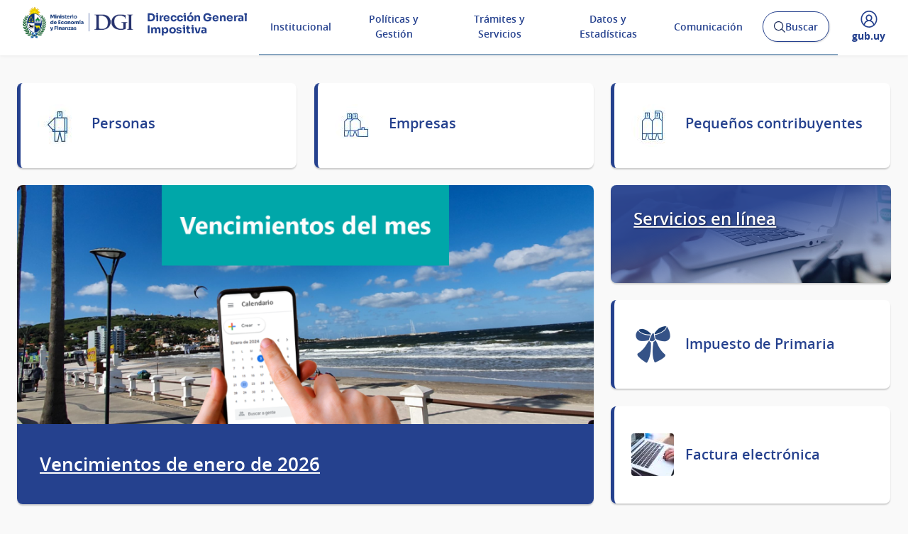

--- FILE ---
content_type: text/html; charset=UTF-8
request_url: https://www.gub.uy/direccion-general-impositiva/
body_size: 21038
content:
<!DOCTYPE html><html lang="es" dir="ltr" prefix="content: http://purl.org/rss/1.0/modules/content/ dc: http://purl.org/dc/terms/ foaf: http://xmlns.com/foaf/0.1/ og: http://ogp.me/ns# rdfs: http://www.w3.org/2000/01/rdf-schema# schema: http://schema.org/ sioc: http://rdfs.org/sioc/ns# sioct: http://rdfs.org/sioc/types# skos: http://www.w3.org/2004/02/skos/core# xsd: http://www.w3.org/2001/XMLSchema# "><head><meta charset="utf-8" /><meta name="description" content="Sitio oficial de la Dirección General Impositiva de Uruguay." /><link rel="canonical" href="https://www.gub.uy/direccion-general-impositiva/" /><link rel="shortlink" href="https://www.gub.uy/direccion-general-impositiva/" /><link rel="image_src" href="https://www.gub.uy/direccion-general-impositiva/profiles/custom/gub_uy/modules/custom/portal_base_share_social_media/assets/img/gubuy.png" /><meta property="og:site_name" content="Dirección General Impositiva" /><meta property="og:type" content="website" /><meta property="og:url" content="https://www.gub.uy/direccion-general-impositiva/home" /><meta property="og:title" content="Dirección General Impositiva" /><meta property="og:description" content="Sitio oficial de la Dirección General Impositiva de Uruguay." /><meta property="og:image" content="https://www.gub.uy/direccion-general-impositiva/profiles/custom/gub_uy/modules/custom/portal_base_share_social_media/assets/img/gubuy.png" /><meta name="twitter:card" content="summary_large_image" /><meta name="twitter:description" content="Sitio oficial de la Dirección General Impositiva de Uruguay." /><meta name="twitter:title" content="Dirección General Impositiva" /><meta name="twitter:image" content="https://www.gub.uy/direccion-general-impositiva/profiles/custom/gub_uy/modules/custom/portal_base_share_social_media/assets/img/gubuy.png" /><meta name="MobileOptimized" content="width" /><meta name="HandheldFriendly" content="true" /><meta name="viewport" content="width=device-width, initial-scale=1.0" /><link rel="shortcut icon" type="image/ico" href="https://www.gub.uy/direccion-general-impositiva/themes/custom/portalbase/favicon.ico?v=4" /><link rel="icon" type="image/png" href="https://www.gub.uy/direccion-general-impositiva/themes/custom/portalbase/favicon-512.png?v=4" /><link rel="icon" type="image/png" sizes="192x192" href="https://www.gub.uy/direccion-general-impositiva/themes/custom/portalbase/favicon-192.png?v=4" /><link rel="apple-touch-icon" sizes="180x180" href="https://www.gub.uy/direccion-general-impositiva/themes/custom/portalbase/favicon-180.png?v=4" /><link rel="icon" href="/direccion-general-impositiva/themes/custom/starterkits/favicon.ico" type="image/vnd.microsoft.icon" /><title>Dirección General Impositiva - GUB.UY</title><link rel="stylesheet" media="all" href="/direccion-general-impositiva/sites/direccion-general-impositiva/files/css/optimized/css_OrHcSjAubQib1RG2ufGkW-owtpW_jeyKBk-4HEqrWoQ.bdIpa5w-SpPt0JhBe2BKtYBJVeQyX8LVbCrl18AGKuc.css?t9ese8" /><link rel="stylesheet" media="all" href="/direccion-general-impositiva/sites/direccion-general-impositiva/files/css/optimized/css_xjDNdympdMChKrJAmjtEqlYk94XtTOWZmfqFtQ3fKT0.1ztHxYMkGbfQuSSUeg7ezEFP7KH4mHj7VFKccKhtwuM.css?t9ese8" /><link rel="stylesheet" media="all" href="/direccion-general-impositiva/sites/direccion-general-impositiva/files/css/optimized/css_QFP1hM7WLcxcgk0ugO8g07Igkb2TVVC-zTOOyNcyODA.6V6LvHBhs3apdIsVGqMyzPykkrCzra-xzfETWIcBLjc.css?t9ese8" /><link rel="stylesheet" media="all" href="/direccion-general-impositiva/sites/direccion-general-impositiva/files/css/optimized/css_0Ny4cdKqSdUCVJGF2wOpW9zbiddbbZXY8WkM_XJpnL8.uuVNk9HsAtjXlFPGX2-PwHbcgT5XJYaTOG5rt3qXKBk.css?t9ese8" /><link rel="stylesheet" media="all" href="/direccion-general-impositiva/sites/direccion-general-impositiva/files/css/optimized/css_x_4HIN6y5Q2mTk5Yv7JQVdc-r71A0bNzHEv3Wizcouw.2d4Qm2FjKZqwfQz1CUdCRF8_CFZtfoZxr_LNAgZzoOs.css?t9ese8" /><link rel="stylesheet" media="all" href="/direccion-general-impositiva/sites/direccion-general-impositiva/files/css/optimized/css_UmAqJl0l8Iyu6ze5RyEPgBE6SIIewruIiHw0myxraZk.ZvK4InP9UT91aHz9g5PkLw6K4qvc7z96nChw4vB-zao.css?t9ese8" /><link rel="stylesheet" media="all" href="/direccion-general-impositiva/sites/direccion-general-impositiva/files/css/optimized/css_9fdY-kLwoAH17IT6ViP47CdYfbBMwZBp0UTWz5W6WdM.ym8rPN5AJToS9sLOwPHVqnnjGCCgmuxbWFWPa6KcrvA.css?t9ese8" /><link rel="stylesheet" media="all" href="/direccion-general-impositiva/sites/direccion-general-impositiva/files/css/optimized/css_C_lMMBJD1jF8Lb4t-73z0zLIGmrUIjBn8oLQ4yu2-LA.quopbBmWIM96P0psvmdlqq3iOegtusUqM2jTZSyQKiM.css?t9ese8" /><link rel="stylesheet" media="all" href="/direccion-general-impositiva/sites/direccion-general-impositiva/files/css/optimized/css_M3EqtkMzY2VXZ2NYDaMtpuqydcZtOVwPzc4s-713RoE.GJQe9YLZUP32_sl199UwV6ZJuXZPpv8b_LJgJ1w7tJA.css?t9ese8" /><link rel="stylesheet" media="all" href="/direccion-general-impositiva/sites/direccion-general-impositiva/files/css/optimized/css_aBslj4pRjo2Mfa9bpGonfypZX7vip8qq6TxMpLA7zrQ.2Y0glFoEDaWL-gqPXFXiEQjSzZU16RTrK8NcPnHjCVk.css?t9ese8" /><link rel="stylesheet" media="all" href="/direccion-general-impositiva/sites/direccion-general-impositiva/files/css/optimized/css_T9L-umrTsij_ahYGC4lMPKYDekA_3aSaQXOcPGy8mnU.Wte_E8EYR9HJGavLAkvWiJIxhR1lKaW-u9unk9LuRFg.css?t9ese8" /><link rel="stylesheet" media="all" href="/direccion-general-impositiva/sites/direccion-general-impositiva/files/css/optimized/css_f-FSNaPTrP2oOQFtOvYzYmkaLNTjVtdiigX0p_xUQR0.PpALC6xYIsD0qeEamSofnNOUxtWtlm_8liq_acSiH_0.css?t9ese8" /><link rel="stylesheet" media="all" href="/direccion-general-impositiva/sites/direccion-general-impositiva/files/css/optimized/css_-bRO5lMsX6dFj_4QLNYRn3Glv8Fw-sjQmtuCC3SCdE0.4jrqS993i-CXxXpoxY3l5duxg49v1nkaG2KOnL1uorY.css?t9ese8" /><link rel="stylesheet" media="all" href="/direccion-general-impositiva/sites/direccion-general-impositiva/files/css/optimized/css_kthmJssD3vqd7Eza4oWjPfCNVacwCRLi2v-oieNlGgU.T4g2yltHcHxOzJBocexFfqc8wr-eWwk6sOo17bveO-U.css?t9ese8" /><link rel="stylesheet" media="all" href="/direccion-general-impositiva/sites/direccion-general-impositiva/files/css/optimized/css_m_oZWVRbbC4HbOitJcwhEovlJf07D1q3gXxNcR04IzI.MMuDHwVv4mep1B7W0Jv9KISeuQ1KcjH4AlBJOSyYXrc.css?t9ese8" /><link rel="stylesheet" media="all" href="/direccion-general-impositiva/sites/direccion-general-impositiva/files/css/optimized/css_YXF4xgOS0zk23OCyVsSDTus82BFUbBkYr_ItOXVj81E.2Ww31NbYW6a2eQHmUfAmS9_RJvbKEmPlS7Z1PGwVC0I.css?t9ese8" /><link rel="stylesheet" media="all" href="/direccion-general-impositiva/sites/direccion-general-impositiva/files/css/optimized/css_kMOSxvLIrg4Hy0ZeT-Rnxv9lZTob-7Yn3A8dyVDo1rg.qBMx-2fGOBdrxINuOajw2MPY7GrSwFUPR5qy96gEXLo.css?t9ese8" /><link rel="stylesheet" media="all" href="/direccion-general-impositiva/sites/direccion-general-impositiva/files/css/optimized/css_AMTsGHUOJPFAkMMKM4W6IN1gVpB5oWWwJRMkxKq51pw.6CWiW0_7xeni9X6fzBeDcVND-Cb4nlCR-H91CvZrats.css?t9ese8" /><link rel="stylesheet" media="all" href="/direccion-general-impositiva/sites/direccion-general-impositiva/files/css/optimized/css_XCheD_mASIrDhYFQJKqILstv7uJvqNNIlSoIcdgkVOI.k7DllHqz7FKo6xO4-8jNjx9_9Ip9X9POC7KNRFpEx1A.css?t9ese8" /><link rel="stylesheet" media="all" href="/direccion-general-impositiva/sites/direccion-general-impositiva/files/css/optimized/css_0agdo6RAi2OUuaejObxkWvDL0DKKqeMMzFQDpttGCsA.sndI8FyNedi4ukNqzKXGuRHPO5eLVo6_iZ6QO_EUQe4.css?t9ese8" /><link rel="stylesheet" media="all" href="/direccion-general-impositiva/sites/direccion-general-impositiva/files/css/optimized/css_p5RHfNhzn6XR90BHXx8-UifTx_W32QzhF_taF4MX5E8.qDW-WhRkwZAE9JugwoXzmOV4ndoJ4LQ8AToKZqHRyG4.css?t9ese8" /><link rel="stylesheet" media="all" href="/direccion-general-impositiva/sites/direccion-general-impositiva/files/css/optimized/css_vOD9-5JiqhFy7oiIOzO00o2XLgmR6XH8SUL8LL585Vc.liBVm3MTemly1D6xVdrtN77He436ixboJxrj_vB0uss.css?t9ese8" /><link rel="stylesheet" media="all" href="/direccion-general-impositiva/sites/direccion-general-impositiva/files/css/optimized/css_0Z9TZU81eNJ89T8aqbQ1N7eCCPL5RJVh9JVBRcOTqJk.5iIwqVpOnOZo12eFzDfGivQg57DnbrdbqAz6isciMWs.css?t9ese8" /><link rel="stylesheet" media="all" href="/direccion-general-impositiva/sites/direccion-general-impositiva/files/css/optimized/css_fOIHm-xuXyuyT2jJVhkkZkb_6SZOADg2qN7Q6sqhieQ.d0mtrHsQZQe2-DIl6Z-F1rVWLI--ycF3BEXQUWf04xs.css?t9ese8" /><link rel="stylesheet" media="all" href="/direccion-general-impositiva/sites/direccion-general-impositiva/files/css/optimized/css_hADii2lbg3HygWJvf8HFUVOCuGjmlwvGlPF18x_NYRU.ORNtFDEBLYZySXRt9MmGRxW9DA1h8cE18AkwcGqbCRk.css?t9ese8" /><link rel="stylesheet" media="all" href="/direccion-general-impositiva/sites/direccion-general-impositiva/files/css/optimized/css_RwiiboaS-pWxK9U1ZYVodhBKwJoVPQEBxTYHQEQ2hMo.YN95vMPIugRxG9-x51QQcZXqxb-EtArTmGpXiAV_U8s.css?t9ese8" /><link rel="stylesheet" media="all" href="/direccion-general-impositiva/sites/direccion-general-impositiva/files/css/optimized/css_MoOipi18LTsFiG2uWf-FqApO2mv_veu142xEloBW4oM.zxiHsmA99W_2BqweRiNl6Ow7EylLJd-swf9GqND5zsU.css?t9ese8" /><link rel="stylesheet" media="all" href="/direccion-general-impositiva/sites/direccion-general-impositiva/files/css/optimized/css_2i5jIfJNIkiwASmF0uKvJidGQHeASwEGiTvJ_tsDsh4.xjGMYaqLjtbWcktiefXjQWx0ANUmelhWfHTugz20R3M.css?t9ese8" /><link rel="stylesheet" media="all" href="/direccion-general-impositiva/sites/direccion-general-impositiva/files/css/optimized/css_bFLQawYW2fzHM9LKcejnCvA5aAnd6r1T529Wsw0o-lo.K---77Jpmhq8nLEZiFsiOc80HdEaixxEEHnpn_-JZ3c.css?t9ese8" /><link rel="stylesheet" media="all" href="/direccion-general-impositiva/sites/direccion-general-impositiva/files/css/optimized/css_HRlmcBIwc9usiKyWdmgfXxN1sTESAoHBSI2jFgXtiZ8.ebd6AaH_iXpfKN8Qkarh45ROOftfjc__f_ki7YJzB3Y.css?t9ese8" /><link rel="stylesheet" media="all" href="/direccion-general-impositiva/sites/direccion-general-impositiva/files/css/optimized/css_84lrZoFfuUsy6fPsQwe5Wqv3xhMXKFeCUI2Nn-JzyKk.ZtkSlet3HQ_cGvsQC0ARdL_9cFty4hFYIjZJMz4UsR4.css?t9ese8" /><link rel="stylesheet" media="all" href="/direccion-general-impositiva/sites/direccion-general-impositiva/files/css/optimized/css_0aXvzYDO2yOrE7kTvISGgiCvaQLKvNuuuiHZilMKSRM.TEBIjrK34HfDkRaJ3EmfRGOG8wbUgVe1nFGc6nEWXG4.css?t9ese8" /><link rel="stylesheet" media="all" href="/direccion-general-impositiva/sites/direccion-general-impositiva/files/css/optimized/css_aTLOC6Ox6EK1--YqM6DSRrc2YJB-9LOZCcjp5wROv04.pNL_8O2Y1MOXiAxUCRlvfF2_662V9N572KDXc8WQpQM.css?t9ese8" /><link rel="stylesheet" media="all" href="/direccion-general-impositiva/sites/direccion-general-impositiva/files/css/optimized/css_sh3vGql8-NQdCmjnfYbqYGxrTLp4hJc9Jboevqiln6o.Fy-Es1RhQrd28TXegnOqkzIfn5xYDftEnfR8NhW7aFw.css?t9ese8" /><script type="application/json" data-drupal-selector="drupal-settings-json">{"path":{"baseUrl":"\/direccion-general-impositiva\/","pathPrefix":"","currentPath":"node\/408","currentPathIsAdmin":false,"isFront":true,"currentLanguage":"es"},"pluralDelimiter":"\u0003","gtag":{"tagId":"G-RDFBN794BE","consentMode":false,"otherIds":["G-TTS9GQ3LY4"],"events":[],"additionalConfigInfo":[]},"suppressDeprecationErrors":true,"ajaxPageState":{"libraries":"[base64]","theme":"starterkits","theme_token":null},"ajaxTrustedUrl":{"\/direccion-general-impositiva\/buscar":true},"portal_base_campo_direccion_ide":{"path":"\/direccion-general-impositiva\/modules\/custom\/portal_base_campo_direccion_ide"},"portal_base_layouts":{"show_container_info":false},"portalbase":{"site_name":"Direcci\u00f3n General Impositiva"},"user":{"uid":0,"permissionsHash":"c67c399e9d37a5c6cf5ca5475b9cf1f7367f99961a51df9694ca27ee519193ae"}}</script><script src="/direccion-general-impositiva/sites/direccion-general-impositiva/files/js/optimized/js_Hpe5jrMuKXrV4HSTMApXJsNBxraAgcHUrTjxkwWKqy8.IW6stzgPQeVM-pso0lwpjwvg4P0iqWLOcd79SapcQl4.js?v=10.5.4"></script><script src="/direccion-general-impositiva/sites/direccion-general-impositiva/files/js/optimized/js_auGPmS4cF9TsbGXFseYml5QbO8vj66-oK7c2Mf0ZoIw._57ks7dd5ZknoEh2yUadLoyxfivrb7R3OKzUsO67Y_A.js?t9ese8"></script></head><body class="page-node-subhome"><a href="#contenido" class="SkipLink"> Pasar al contenido principal</a><script type="text/javascript">
var _paq = window._paq = window._paq || [];
_paq.push(['trackPageView']);
_paq.push(['enableLinkTracking']);
(function() {
var u="https://estadisticas.dgi.gub.uy/";
_paq.push(['setTrackerUrl', u+'matomo.php']);
_paq.push(['setSiteId', '5']);
var d=document, g=d.createElement('script'),
s=d.getElementsByTagName('script')[0];
g.type='text/javascript'; g.async=true; g.src=u+'matomo.js';
s.parentNode.insertBefore(g,s);
})();
</script><div class="dialog-off-canvas-main-canvas" data-off-canvas-main-canvas> <header class='Header Header--slim'><div class="Header-top"><div class="Container"><div class="Header-site"></div><div class="Header-login"><div class="user-access u-md-hide"> <button class="link-user-access js-gubuyMegamenu" aria-expanded="false"> <span class="Icon Icon--user--blue"></span> <span class="Brand Brand--blue Brand--sm"> <span class="Brand-text">gub.uy</span> </span> </button></div></div></div></div><div class="Header-body"><div class="Container"><div class="Header-logo"> <a href="/direccion-general-impositiva/" title="Inicio" rel="inicio"><div class="Logo"> <img class="Logo-image" src="/direccion-general-impositiva/sites/direccion-general-impositiva/files/catalogo/Logo%25202025%2520MEF-DGI_cabezal%2520web-01.png" alt="" typeof="foaf:Image" loading="lazy" /><div class="Logo-text"><h1 class="Logo-title"> <span class="Logo-role">Dirección General</span> <span>Impositiva</span></h1></div></div> </a></div><div class="Header-right"><div class="NavSearch-wrapper"> <nav class="Nav--flex js-navDropdown show" id="menu"><ul><li> <a href="#" id="item-1" class="NavToggle-item">Institucional</a><div class="subnav"><ul><li> <a href="/direccion-general-impositiva/institucional/creacion-evolucion-historica" class="w-sub" data-drupal-link-system-path="institucional/creacion-evolucion-historica">Creación y Evolución histórica</a></li><li> <a href="/direccion-general-impositiva/institucional/cometidos" class="w-sub" data-drupal-link-system-path="institucional/cometidos">Cometidos</a></li><li> <a href="/direccion-general-impositiva/institucional/plan-estrategico" class="w-sub" data-drupal-link-system-path="institucional/plan-estrategico">Plan estratégico</a></li><li> <a href="/direccion-general-impositiva/institucional/estructura-del-organismo" class="w-sub" data-drupal-link-system-path="institucional/estructura-del-organismo">Estructura del organismo</a></li><li> <a href="/direccion-general-impositiva/institucional/recursos-humanos" class="w-sub" data-drupal-link-system-path="institucional/recursos-humanos">Recursos Humanos</a></li><li> <a href="/direccion-general-impositiva/institucional/adquisiciones" class="w-sub" data-drupal-link-system-path="institucional/adquisiciones">Adquisiciones</a></li><li> <a href="/direccion-general-impositiva/institucional/informacion-gestion" class="w-sub" data-drupal-link-system-path="institucional/informacion-gestion">Información de gestión</a></li><li> <a href="https://www.impo.com.uy/base-institucional/dgi" class="w-sub">Normativa</a></li><li> <a href="/direccion-general-impositiva/politicas-y-gestion/concursos" class="w-sub">Concursos</a></li><li> <a href="/direccion-general-impositiva/institucional/transparencia" class="w-sub" data-drupal-link-system-path="institucional/transparencia">Transparencia</a></li><li> <a href="/direccion-general-impositiva/contactos" class="w-sub" data-drupal-link-system-path="node/2055">Contacto</a></li></ul></div></li><li> <a href="#" id="item-2" class="NavToggle-item">Políticas y Gestión</a><div class="subnav"><ul><li> <a href="/direccion-general-impositiva/gestion-contribuyente" class="w-sub" data-drupal-link-system-path="node/2254">Gestión del contribuyente </a></li><li> <a href="https://www.impo.com.uy/base-institucional/dgi" class="w-sub">Normativa tributaria</a></li><li> <a href="/direccion-general-impositiva/tematica/declaraciones-juradas-formularios-simuladores" class="w-sub">Declaraciones, formularios y simuladores</a></li><li> <a href="/direccion-general-impositiva/Beneficiostributarios" class="w-sub" data-drupal-link-system-path="node/2485">Beneficios tributarios</a></li><li> <a href="https://www.gub.uy/direccion-general-impositiva/comunicacion/publicaciones/medios-pago" class="w-sub">Pagos </a></li><li> <a href="/direccion-general-impositiva/tributacion-internacional" class="w-sub" data-drupal-link-system-path="node/2753">Tributación internacional</a></li><li> <a href="/direccion-general-impositiva/otros-sitios-dgi" class="w-sub" data-drupal-link-system-path="node/1897">Otros sitios de la DGI</a></li></ul></div></li><li> <a href="#" id="item-3" class="NavToggle-item">Trámites y Servicios</a><div class="subnav"><ul><li> <a href="/direccion-general-impositiva/tramites-dgi" class="w-sub" data-drupal-link-system-path="node/1929">Trámites</a></li><li> <a href="https://servicios.dgi.gub.uy/serviciosenlinea" class="w-sub">Servicios en línea </a></li><li> <a href="/direccion-general-impositiva/tematica/formularios-solicitudes" class="w-sub" data-drupal-link-system-path="taxonomy/term/444">Formularios</a></li></ul></div></li><li> <a href="#" id="item-4" class="NavToggle-item">Datos y Estadísticas</a><div class="subnav"><ul><li> <a href="/direccion-general-impositiva/datos-y-estadisticas/datos" class="w-sub" data-drupal-link-system-path="datos-y-estadisticas/datos">Datos</a></li><li> <a href="/direccion-general-impositiva/datos-y-estadisticas/estadisticas" class="w-sub" data-drupal-link-system-path="datos-y-estadisticas/estadisticas">Estadísticas</a></li></ul></div></li><li> <a href="#" id="item-5" class="NavToggle-item">Comunicación</a><div class="subnav"><ul><li> <a href="/direccion-general-impositiva/comunicacion/noticias" class="w-sub" data-drupal-link-system-path="comunicacion/noticias">Noticias</a></li><li> <a href="/direccion-general-impositiva/comunicacion/publicaciones" class="w-sub" data-drupal-link-system-path="comunicacion/publicaciones">Publicaciones</a></li><li> <a href="/direccion-general-impositiva/comunicacion/boletines" class="w-sub" data-drupal-link-system-path="comunicacion/boletines">Boletines</a></li><li> <a href="/direccion-general-impositiva/comunicacion/calendario-actividades" class="w-sub" data-drupal-link-system-path="comunicacion/calendario-actividades">Calendario de actividades</a></li></ul></div></li></ul> </nav ><div class="searchButtonWrap-md" id="searchButtonWrap-md"> <button class="Button Button--inverse Button--w-icon" aria-label="Abrir buscador y buscar"> <svg xmlns="http://www.w3.org/2000/svg" width="20.28" height="20.279" viewBox="0 0 20.28 20.279"> <path fill="#6D6E70" d="M8.361 16.722C3.75 16.722 0 12.971 0 8.361S3.75 0 8.361 0c4.611 0 8.363 3.75 8.363 8.361s-3.752 8.361-8.363 8.361zm0-15.222C4.578 1.5 1.5 4.578 1.5 8.361s3.078 6.861 6.861 6.861c3.784 0 6.863-3.078 6.863-6.861S12.145 1.5 8.361 1.5z"></path> <path fill="#6D6E70" d="M14.2 13.139l6.08 6.08-1.06 1.06-6.08-6.08z"></path> </svg> <span class="u-hideVisually">Abrir buscador y </span> Buscar </button></div><div class="Header-search" data-drupal-selector="views-exposed-form-buscar-page" id="block-formularioexpuestobuscarpage"><div class="navButtonWrap-md"> <button class="Button Button--primary Button--w-icon" id="navButtonWrap-md" aria-label="Abrir menú"> <svg version="1.1" id="Capa_1" xmlns="http://www.w3.org/2000/svg" xmlns:xlink="http://www.w3.org/1999/xlink" x="0px" y="0px" viewBox="0 0 20 21" xml:space="preserve"> <path d="M0,17.2v-1.7h20v1.7H0z M0,11.3V9.7h20v1.7H0z M0,5.5V3.8h20v1.7H0z"></path> </svg> Menú </button></div><div class="search-form" id="search-form"><div class="Search"><form data-region="header_right" action="/direccion-general-impositiva/buscar" method="get" id="views-exposed-form-buscar-page" accept-charset="UTF-8"><div class="js-form-item form-item js-form-type-textfield form-item-search-api-fulltext js-form-item-search-api-fulltext form-no-label"> <span class="field-prefix"><span class="u-mb3"> </span> <label for="edit-search-api-fulltext" class="u-hideVisually">Buscar:</label><input data-drupal-selector="edit-search-api-fulltext" type="search" id="edit-search-api-fulltext" name="search_api_fulltext" value="" size="30" maxlength="128" class="form-text Search-input" placeholder="Buscar en gub.uy" required/> <label for="Search-checkbox" class="Search-checkboxLabel"> <input type="checkbox" name="search-in-site" id="Search-checkbox" value="DGI" checked="" >DGI </label> <span class="field-suffix"> </span> </span></div><div data-drupal-selector="edit-actions" class="form-actions js-form-wrapper form-wrapper" id="edit-actions"><button class="Search-button" type="submit">Buscar</button></div></form></div></div></div></div><div class="navButtonWrap u-md-hide"> <button class="js-navTrigger Button--w-icon" aria-label="Desplegar Menú"> <span class="menu"> <svg fill="#000000" class="menu" height="14" width="14" xmlns="http://www.w3.org/2000/svg" x="0px" y="0px" viewBox="0 0 14 14"> <path d="M13.1,7.7H0.9C0.5,7.7,0.2,7.4,0.2,7s0.3-0.8,0.8-0.8h12.1c0.4,0,0.8,0.3,0.8,0.8S13.5,7.7,13.1,7.7z"/> <path d="M13.1,11.8H0.9c-0.4,0-0.8-0.3-0.8-0.8s0.3-0.8,0.8-0.8h12.1c0.4,0,0.8,0.3,0.8,0.8S13.5,11.8,13.1,11.8z"/> <path d="M13.1,3.7H0.9C0.5,3.7,0.2,3.4,0.2,3s0.3-0.8,0.8-0.8h12.1c0.4,0,0.8,0.3,0.8,0.8S13.5,3.7,13.1,3.7z"/> </svg> </span> <span class="close"> <svg fill="#000000" class="close" xmlns="http://www.w3.org/2000/svg" x="0px" y="0px" viewBox="0 0 14 14"> <path d="M1.9,12.7c-0.2,0-0.3-0.1-0.4-0.2c-0.2-0.2-0.2-0.6,0-0.9L11.6,1.5c0.2-0.2,0.6-0.2,0.9,0c0.2,0.2,0.2,0.6,0,0.9L2.4,12.5 C2.3,12.6,2.1,12.7,1.9,12.7z"/> <path d="M12,12.6c-0.2,0-0.3-0.1-0.4-0.2l-10-10c-0.2-0.2-0.2-0.6,0-0.9s0.6-0.2,0.9,0l10,10c0.2,0.2,0.2,0.6,0,0.9 C12.3,12.5,12.1,12.6,12,12.6z"/> </svg> </span> <span><span class="u-hideVisually">Desplegar </span>Menú</span> </button></div><div class="searchButtonWrap u-md-hide"> <button class="js-searchTrigger Button--w-icon"> <span class="search"> <span class="u-hideVisually">Abrir buscador</span> <svg fill="#000000" xmlns="http://www.w3.org/2000/svg" x="0px" y="0px" viewBox="0 0 14 14"> <path d="M5.9,10.9C3.2,10.9,1,8.7,1,5.9S3.2,1,5.9,1s4.9,2.2,4.9,4.9S8.7,10.9,5.9,10.9z M5.9,1.9c-2.2,0-4.1,1.8-4.1,4.1 S3.7,10,5.9,10C8.2,10,10,8.2,10,5.9S8.2,1.9,5.9,1.9z"/> <path d="M9.4,8.8l3.6,3.6L12.4,13L8.8,9.4L9.4,8.8z"/> </svg> </span> <span class="close"> <span class="u-hideVisually">Cerrar buscadorr</span> <svg fill="#000000" xmlns="http://www.w3.org/2000/svg" x="0px" y="0px" viewBox="0 0 14 14"> <path d="M1.9,12.7c-0.2,0-0.3-0.1-0.4-0.2c-0.2-0.2-0.2-0.6,0-0.9L11.6,1.5c0.2-0.2,0.6-0.2,0.9,0c0.2,0.2,0.2,0.6,0,0.9L2.4,12.5 C2.3,12.6,2.1,12.7,1.9,12.7z"/> <path d="M12,12.6c-0.2,0-0.3-0.1-0.4-0.2l-10-10c-0.2-0.2-0.2-0.6,0-0.9s0.6-0.2,0.9,0l10,10c0.2,0.2,0.2,0.6,0,0.9 C12.3,12.5,12.1,12.6,12,12.6z"/> </svg> </span> </button></div><div class="user-access"> <button class="link-user-access js-gubuyMegamenu" aria-expanded="false"> <span class="Icon Icon--user--blue"></span> <span><span class="u-hideVisually">Desplegar menú de </span>gub.uy</span> </button></div></div></div></div><div class="gubuy-mega-menu" id="gubuy-mega-menu"><div class="Container"><div class="head-mega-menu"> <a href="https://www.gub.uy/direccion-general-impositiva/" class="close-mega-menu"> <span class="Icon Icon--close--white"></span> <span class="u-hideVisually">Cerrar menú</span> </a></div><div class="body-mega-menu"><div class="Grid"><div class="Grid-item u-md-size1of4 user-gubuy"> <a href="https://www.gub.uy/perfil" class="link-gubuy-access"> <span class="Icon Icon--user--white"></span> <span>Ingresar a Perfil gub.uy</span> </a></div><div class="Grid-item u-md-size3of4"><div class="Grid search-gubuy"><div class="Grid-item u-md-size1of5"> <a href="/"> <span class="Brand Brand--white"> <span class="Brand-text">gub.uy</span> </span> </a></div><div class="Grid-item u-md-size4of5"><form method="get" action="/buscar"> <input id="home-search-input" class="Search-input" name="search_api_fulltext" type="search" placeholder="Buscar en gub.uy" title="Buscar" value=""> <button class="Search-button" type="submit">Buscar en gub.uy</button></form></div></div><div class="Nav-megamenu js-navDropdown" id="nav-menu"><ul><li> <a href="#" id="item-meg-1" class="NavToggle-item" tabindex="-1">Organismos</a><div class="subnav"><ul aria-labelledby="item-meg-1"><li> <a href="https://www.gub.uy/unidades-presidencia">Presidencia</a></li><li> <a href="https://www.gub.uy/ministerios">Ministerios</a></li><li> <a href="https://www.gub.uy/gobiernos-departamentales">Gobiernos Departamentales</a></li><li> <a href="https://www.gub.uy/otros-organismos">Otros Organismos</a></li><li> <a href="https://www.gub.uy/iniciativas-interinstitucionales">Iniciativas Interinstitucionales</a></li></ul></div></li><li> <a href="#" id="item-meg-2" class="NavToggle-item" tabindex="-1">Servicios</a><div class="subnav"><ul aria-labelledby="item-meg-2"><li> <a href="https://www.gub.uy/tramites">Trámites y Servicios</a></li><li> <a href="https://www.gub.uy/temas-interes">Información por temas</a></li></ul></div></li><li> <a href="#" id="item-meg-3" class="NavToggle-item" tabindex="-1">Participación</a><div class="subnav"><ul aria-labelledby="item-meg-3"><li> <a href="https://www.gub.uy/participacion-ciudadana">Participación Ciudadana</a></li><li> <a href="https://www.gub.uy/ciudadania-digital">Ciudadanía Digital</a></li><li> <a href="https://www.gub.uy/gobierno-abierto">Gobierno Abierto</a></li><li> <a href="https://www.gub.uy/transparencia-publica">Transparencia Pública</a></li></ul></div></li><li> <a href="#" id="item-meg-4" class="NavToggle-item" tabindex="-1">Datos y Estadísticas</a><div class="subnav"><ul aria-labelledby="item-meg-4"><li> <a href="https://www.gub.uy/datos-abiertos">Datos Abiertos</a></li><li> <a href="https://www.gub.uy/observatorios">Observatorios</a></li></ul></div></li><li> <a href="#" id="item-meg-5" class="NavToggle-item" tabindex="-1">Comunicación</a><div class="subnav"><ul aria-labelledby="item-meg-5"><li> <a href="https://www.gub.uy/campanas">Campañas</a></li><li> <a href="https://www.gub.uy/presidencia">Presidencia Uruguay </a></li></ul></div></li></ul></div></div></div></div></div></div> </header><div class="Container"><div><div class="messages__block"><div data-drupal-messages-fallback class="hidden"></div></div></div></div> <main class="u-main" id="contenido"><div class="u-mt3"><div class="Container"><h2 class="Page-title u-hideVisually">Página principal</h2></div><div id="block-starterkits-content"> <article about="/direccion-general-impositiva/home"><div class="pb-subhome-content"><div class="Container pb-grid grid-layout-1"><div class="Module Module--120" data-pb-layout-size="module--120"><div class="Grid layout" data-pb-layout="1"><div class="layout__region layout__region--first Grid-item u-sizeFull" data-pb-region-cols="3"><div class="Module-item" ><div class="Grid" data-rows="3" data-exclude-columns="1,2" data-exclude-layouts="background" data-container-id="container-public" data-container-name="Públicos" ><div class="Grid-item u-md-size4of12"><div class="Module-item"> <a href="/direccion-general-impositiva/personas" class="Box Box--acceso Box--color1"><div class="Flag"><div class="Flag-image"> <img loading="lazy" class="u-circle" src="/direccion-general-impositiva/sites/direccion-general-impositiva/files/styles/containers_60x60/public/2023-12/persona_1.jpg?itok=qfbwDC2C" width="60" height="60" alt="" typeof="foaf:Image" /></div><div class="Flag-body"><h3 class="Box-title">Personas</h3> <span class="Box-info"></span></div></div></a></div></div><div class="Grid-item u-md-size4of12"><div class="Module-item"> <a href="https://www.gub.uy/direccion-general-impositiva/Subhome/Empresas" class="Box Box--acceso Box--color1"><div class="Flag"><div class="Flag-image"> <img loading="lazy" class="u-circle" src="/direccion-general-impositiva/sites/direccion-general-impositiva/files/styles/containers_60x60/public/2020-04/empresas.jpg?itok=jNGXjRsZ" width="60" height="60" alt="" typeof="foaf:Image" /></div><div class="Flag-body"><h3 class="Box-title">Empresas</h3> <span class="Box-info"></span></div></div></a></div></div><div class="Grid-item u-md-size4of12"><div class="Module-item"> <a href="https://www.gub.uy/direccion-general-impositiva/iva-minimo" class="Box Box--acceso Box--color1"><div class="Flag"><div class="Flag-image"> <img loading="lazy" class="u-circle" src="/direccion-general-impositiva/sites/direccion-general-impositiva/files/styles/containers_60x60/public/2020-04/perfilpc.jpg?itok=8b9dh2MU" width="60" height="60" alt="" typeof="foaf:Image" /></div><div class="Flag-body"><h3 class="Box-title">Pequeños contribuyentes</h3> <span class="Box-info"></span></div></div></a></div></div></div></div></div></div></div></div><div class="Container pb-grid grid-layout-2-1"><div class="Module Module--450" data-pb-layout-size="module--450"><div class="Grid layout layout--threecol-66-33" data-pb-layout="21"><div class="layout__region layout__region--first Grid-item u-md-size2of3" data-pb-region-cols="2"><div class="Module-item Module-item--full" ><div class="Box Box--mf Box--destacado1 Box--solid Box--color1" data-rows="3" data-exclude-columns="" data-exclude-layouts="background" data-container-id="container-one" data-container-name="Destacado 1" ><div class="Box-cover"> <img loading="lazy" class="Box-image" src="/direccion-general-impositiva/sites/direccion-general-impositiva/files/styles/destacado_contenedores/public/2026-01/Vencimientos%20del%20mes%20V-01.png?itok=FzIgjqob" alt="Vencimientos del mes" typeof="foaf:Image" /></div><div class="Box-overlay"> <a class="Box-title" href="https://www.gub.uy/direccion-general-impositiva/comunicacion/noticias/vencimientos-del-mes">Vencimientos de enero de 2026</a></div></div></div></div><div class="layout__region layout__region--second Grid-item u-md-size1of3" data-pb-region-cols="1"><div class="Module-item Module-item--1of3" ><div class="Box Box--mf Box--destacado2" data-rows="1" data-exclude-columns="3" data-exclude-layouts="background" data-container-id="container-two" data-container-name="Destacado 2"><div class="Box-cover"> <img loading="lazy" class="Box-image" src="/direccion-general-impositiva/sites/direccion-general-impositiva/files/styles/listado/public/2023-11/piqsels.com-id-zkvcy.jpg?itok=j4ka1NNV" alt="" typeof="foaf:Image" /></div><div class="Box-overlay"> <a href="https://servicios.dgi.gub.uy/serviciosenlinea" class="Box-title">Servicios en línea</a></div></div></div><div class="Module-item Module-item--1of3" > <a href="https://www.gub.uy/direccion-general-impositiva/impuesto-primaria/impuesto-primaria" class="Box Box--mf Box--acceso Box--color1" data-rows="1" data-exclude-columns="3" data-container-id="container-access" data-container-name="Acceso Destacado"><div class="Flag"><div class="Flag-image"> <img loading="lazy" src="/direccion-general-impositiva/sites/direccion-general-impositiva/files/styles/containers_60x60/public/2023-12/Mo%C3%B1a-01_1.png?itok=Cx9WALaI" width="60" height="60" alt="moña" typeof="foaf:Image" /></div><div class="Flag-body"> <span class="Box-title">Impuesto de Primaria</span></div></div> </a></div><div class="Module-item Module-item--1of3" > <a href="https://www.efactura.dgi.gub.uy/" class="Box Box--mf Box--acceso Box--color1" data-rows="1" data-exclude-columns="3" data-container-id="container-access" data-container-name="Acceso Destacado"><div class="Flag"><div class="Flag-image"> <img loading="lazy" src="/direccion-general-impositiva/sites/direccion-general-impositiva/files/styles/containers_60x60/public/2023-12/piqsels.com-id-fvbgg%20%281%29.jpg?itok=zHnhKYxE" width="60" height="60" alt="pc" typeof="foaf:Image" /></div><div class="Flag-body"> <span class="Box-title">Factura electrónica</span></div></div> </a></div></div></div></div></div><div class="Container pb-grid grid-layout-2-1"><div class="Module Module--xl" data-pb-layout-size="module--xl"><div class="Grid layout layout--threecol-66-33" data-pb-layout="21"><div class="layout__region layout__region--first Grid-item u-md-size2of3" data-pb-region-cols="2"><div class="Module-item Module-item--full"><div class="Box Box--mf Box--listadoHorizontal Box--color" data-rows="3" data-exclude-columns="1,3" data-exclude-layouts="background" data-container-id="container-latest-news" data-container-name="Últimas noticias"><div class="Box-header"><h3 class="Box-name">Novedades</h3></div><div class="Box-body"><ul class="Box-gridList Grid Grid--rowSize3"><li class="Grid-item u-md-size1of3"> <a href="/direccion-general-impositiva/comunicacion/noticias/impuesto-minimo-complementario-plazo-para-solicitud-dispensa-del-pago"><div class="Image-cover"> <img loading="lazy" src="/direccion-general-impositiva/sites/direccion-general-impositiva/files/styles/listado_contenedores/public/imagenes/noticias/World%20Trade%20Center%201%20-%20descubr%C3%AD%20montevideo.jpg?itok=6GiV7CrD" alt="Ciudad" title="Ciudad" typeof="foaf:Image" /></div> <span class="Box-info Box-info--absolute">30/01/2026</span> <span class="Box-title">Impuesto Mínimo Complementario: plazo para la solicitud de…</span> </a></li><li class="Grid-item u-md-size1of3"> <a href="/direccion-general-impositiva/comunicacion/noticias/nuevo-sitio-del-impuesto-minimo-complementario-domestico"><div class="Image-cover"> <img loading="lazy" src="/direccion-general-impositiva/sites/direccion-general-impositiva/files/styles/listado_contenedores/public/imagenes/noticias/piqsels.com-id-zbhlp.jpg?itok=xyWYXrfS" alt="mundo" title="mundo" typeof="foaf:Image" /></div> <span class="Box-info Box-info--absolute">30/01/2026</span> <span class="Box-title">Nuevo sitio del Impuesto Mínimo Complementario Doméstico</span> </a></li><li class="Grid-item u-md-size1of3"> <a href="/direccion-general-impositiva/comunicacion/noticias/actualizacion-formularios-valores-2026"><div class="Image-cover"> <img loading="lazy" src="/direccion-general-impositiva/sites/direccion-general-impositiva/files/styles/listado_contenedores/public/imagenes/noticias/imagen%20aplicaciones.jpg?itok=4hsgKtJc" alt="Laptop" title="Laptop" typeof="foaf:Image" /></div> <span class="Box-info Box-info--absolute">29/01/2026</span> <span class="Box-title">Actualización de formularios con valores 2026</span> </a></li><li class="Grid-item u-md-size1of3"> <a href="/direccion-general-impositiva/comunicacion/noticias/tareas-mantenimiento-servicios-informaticos-1"><div class="Image-cover"> <img loading="lazy" src="/direccion-general-impositiva/sites/direccion-general-impositiva/files/styles/listado_contenedores/public/imagenes/noticias/piqsels.com-id-zbjwo.jpg?itok=kqcVPaX5" alt="red" title="red" typeof="foaf:Image" /></div> <span class="Box-info Box-info--absolute">29/01/2026</span> <span class="Box-title">Tareas de mantenimiento en servicios informáticos</span> </a></li><li class="Grid-item u-md-size1of3"> <a href="/direccion-general-impositiva/comunicacion/noticias/certificados-residencia-fiscal-nuevo-formulario-5202-linea-para-solicitudes"><div class="Image-cover"> <img loading="lazy" src="/direccion-general-impositiva/sites/direccion-general-impositiva/files/styles/listado_contenedores/public/imagenes/noticias/woman-office-workspace-workplace.jpg?itok=rnbBWT1v" alt="laptop" title="laptop" typeof="foaf:Image" /></div> <span class="Box-info Box-info--absolute">29/01/2026</span> <span class="Box-title">Certificados de Residencia Fiscal: nuevo Formulario 5202 en…</span> </a></li><li class="Grid-item u-md-size1of3"> <a href="/direccion-general-impositiva/comunicacion/noticias/domicilio-electronico-constituido-personas-fisicas-bps-ahora-es-valido-ante"><div class="Image-cover"> <img loading="lazy" src="/direccion-general-impositiva/sites/direccion-general-impositiva/files/styles/listado_contenedores/public/imagenes/noticias/domel%20pc.png?itok=07V0Xmf7" alt="Laptop Domel " title="Laptop" typeof="foaf:Image" /></div> <span class="Box-info Box-info--absolute">25/01/2026</span> <span class="Box-title">El domicilio electrónico constituido por personas físicas en BPS…</span> </a></li></ul></div><div class="Box-footer"> <a href="/direccion-general-impositiva/comunicacion/noticias" class="Box-more">Acceder a más noticias</a></div></div></div></div><div class="layout__region layout__region--second Grid-item u-md-size1of3" data-pb-region-cols="1"><div class="Module-item Module-item--3of3" ><div class="Box Box--mf Box--color1 Box--listadoAccesos" data-rows="3" data-exclude-columns="" data-container-id="container-contents" data-container-name="Listado de contenidos" ><div class="Box-header"><h3 class="Box-name">Servicios destacados</h3></div><div class="Box-body"><p class="Box-text"></p><ul class="Box-gridList Grid Grid--rowSize1"><li class="Grid-item u-md-size1of1"> <a href="https://servicios.dgi.gub.uy/geoturnosageweb_X_V4/servlet/wpinicio"><div class="Flag"><div class="Flag-image"> <img loading="lazy" src="/direccion-general-impositiva/sites/direccion-general-impositiva/files/2025-10/Uruguay_150.png" width="150" height="150" alt="Mapa" typeof="foaf:Image" /></div><div class="Flag-body"> <span class="Box-title">Agenda</span></div></div> </a></li><li class="Grid-item u-md-size1of1"> <a href="https://www.gub.uy/direccion-general-impositiva/tramites-dgi"><div class="Flag"><div class="Flag-image"> <img loading="lazy" src="/direccion-general-impositiva/sites/direccion-general-impositiva/files/2025-10/firmaElectronica.jpg" width="60" height="60" alt="trámites" typeof="foaf:Image" /></div><div class="Flag-body"> <span class="Box-title">Trámites</span></div></div> </a></li><li class="Grid-item u-md-size1of1"> <a href="https://www.gub.uy/direccion-general-impositiva/tematica/declaraciones-juradas-formularios-simuladores"><div class="Flag"><div class="Flag-image"> <img loading="lazy" src="/direccion-general-impositiva/sites/direccion-general-impositiva/files/2025-10/clausulas_dict%C3%A1menes_60x60.jpg" width="60" height="60" alt="declaraciones" typeof="foaf:Image" /></div><div class="Flag-body"> <span class="Box-title">Declaraciones, formularios y simuladores</span></div></div> </a></li><li class="Grid-item u-md-size1of1"> <a href="https://www.gub.uy/direccion-general-impositiva/comunicacion/publicaciones/medios-pago"><div class="Flag"><div class="Flag-image"> <img loading="lazy" src="/direccion-general-impositiva/sites/direccion-general-impositiva/files/2025-10/pagos.png" width="150" height="150" alt="pagos" typeof="foaf:Image" /></div><div class="Flag-body"> <span class="Box-title">Pagos</span></div></div> </a></li><li class="Grid-item u-md-size1of1"> <a href="https://www.gub.uy/direccion-general-impositiva/comunicacion/publicaciones/vencimientos-2026-calendario-general-actualizado"><div class="Flag"><div class="Flag-image"> <img loading="lazy" src="/direccion-general-impositiva/sites/direccion-general-impositiva/files/2025-10/almanaque.jpg" width="60" height="60" alt="almanaque" typeof="foaf:Image" /></div><div class="Flag-body"> <span class="Box-title">Vencimientos</span></div></div> </a></li><li class="Grid-item u-md-size1of1"> <a href="https://www.gub.uy/direccion-general-impositiva/politicas-y-gestion/app-dgi-para-personas-fisicas"><div class="Flag"><div class="Flag-image"> <img loading="lazy" src="/direccion-general-impositiva/sites/direccion-general-impositiva/files/2026-01/equiposHomologados.png" width="60" height="60" alt="celular" typeof="foaf:Image" /></div><div class="Flag-body"> <span class="Box-title">App para personas físicas</span></div></div> </a></li></ul></div></div></div></div></div></div></div><div class="Group Group--color1 pb-grid grid-layout-1-1-1"><div class="Container"><div class="Module Module--md" data-pb-layout-size="module--md"><div class="Grid layout layout--threecol-33-34-33" data-pb-layout="111"><div class="layout__region layout__region--first Grid-item u-md-size1of3" data-pb-region-cols="1"><div class="Module-item Module-item--3of3" ><div class="Box Box--mf Box--color1 Box--listadoAccesos Box--listadoNoImage" data-rows="3" data-exclude-columns="" data-container-id="container-contents" data-container-name="Listado de contenidos" ><div class="Box-header"><h3 class="Box-name">Otros sitios de DGI</h3></div><div class="Box-body"><p class="Box-text"></p><ul class="Box-gridList Grid Grid--rowSize1"><li class="Grid-item u-md-size1of1"> <a href="https://servicios.dgi.gub.uy/serviciosenlinea"><div class="Flag"><div class="Flag-body"> <span class="Box-title"> Servicios en línea</span></div></div> </a></li><li class="Grid-item u-md-size1of1"> <a href="http://www.efactura.dgi.gub.uy/"><div class="Flag"><div class="Flag-body"> <span class="Box-title"> Factura electrónica</span></div></div> </a></li><li class="Grid-item u-md-size1of1"> <a href="https://www.gub.uy/direccion-general-impositiva/impuesto-primaria/impuesto-primaria"><div class="Flag"><div class="Flag-body"> <span class="Box-title"> Impuesto de Primaria</span></div></div> </a></li><li class="Grid-item u-md-size1of1"> <a href="https://crs.dgi.gub.uy/"><div class="Flag"><div class="Flag-body"> <span class="Box-title"> CRS- Intercambio Automático de Información Financiera</span></div></div> </a></li><li class="Grid-item u-md-size1of1"> <a href="https://servicios.dgi.gub.uy/cbc/cbc-principal?es="><div class="Flag"><div class="Flag-body"> <span class="Box-title"> CBC- Intercambio de Informe País por País</span></div></div> </a></li><li class="Grid-item u-md-size1of1"> <a href="https://www.gub.uy/direccion-general-impositiva/impuesto-m%C3%ADnimo-complementario-dom%C3%A9stico"><div class="Flag"><div class="Flag-body"> <span class="Box-title">Impuesto Mínimo Complementario Doméstico</span></div></div> </a></li><li class="Grid-item u-md-size1of1"> <a href="https://www.gub.uy/direccion-general-impositiva/educacion-tributaria"><div class="Flag"><div class="Flag-body"> <span class="Box-title">Educación Tributaria</span></div></div> </a></li></ul></div></div></div></div><div class="layout__region layout__region--second Grid-item u-md-size1of3" data-pb-region-cols="1"><div class="Module-item Module-item--3of3" ><div class="Box Box--mf Box--color1 Box--listadoEnlaces" data-rows="3" data-exclude-columns="" data-container-id="container-contents" data-container-name="Listado de contenidos" ><div class="Box-header"><h3 class="Box-name">Servicios de uso frecuente</h3></div><div class="Box-body"><p class="Box-text"></p><ul class="u-bullet"><li> <a href="https://servicios.dgi.gub.uy/ServiciosEnLinea/dgi--servicios-en-linea--boleto-de-pago-2908--generacion-impresion-y-pago">Boleto de pago</a></li><li> <a href="https://www.gub.uy/direccion-general-impositiva/comunicacion/publicaciones/codigos-impuestos">Códigos de impuestos</a></li><li> <a href="https://www.gub.uy/direccion-general-impositiva/comunicacion/publicaciones/sanciones-2">Sanciones</a></li><li> <a href="https://www.gub.uy/direccion-general-impositiva/datos-y-estadisticas/datos?field_tematica_gubuy_to_ct_datos=384&amp;field_fecha_by_year_to_ct_datos=All&amp;field_fecha_by_month=All&amp;field_publico_gubuy_to_ct_datos=All">Índices y cotizaciones</a></li><li> <a href="https://servicios.dgi.gub.uy/ServiciosEnLinea/dgi-servicios-en-linea-inicio-de-tramite">Solicitud de inicio de trámites</a></li><li> <a href="https://servicios.dgi.gub.uy/ServiciosEnLinea/dgi--servicios-en-linea--envio-de-declaraciones">Envío de declaraciones </a></li><li> <a href="https://servicios.dgi.gub.uy/ServiciosEnLinea/dgi--servicios-en-linea--consulta-de-certifcado-unico?es=">Consulta de certificado único (CVA)</a></li><li> <a href="https://servicios.dgi.gub.uy/ServiciosEnLinea/sac--registro-y-seguimiento-de-incidentes-tecnicos">Reporte de incidentes técnicos SAC</a></li><li> <a href="https://www.gub.uy/direccion-general-impositiva/comunicacion/publicaciones/acceso-servicios-linea-dgi">Cómo acceder a Servicios en línea</a></li><li> <a href="https://www.gub.uy/direccion-general-impositiva/comunicacion/publicaciones/obtencion-domicilio-electronico-constituido-ante-dgi-domel">Alta de Domicilio Electrónico (DOMEL)</a></li><li> <a href="https://www.gub.uy/direccion-general-impositiva/contribuyentes_incumplidores">Contribuyentes incumplidores</a></li></ul></div></div></div></div><div class="layout__region layout__region--third Grid-item u-md-size1of3" data-pb-region-cols="1"><div class="Module-item Module-item--2of3" ><div class="Box Box--mf Box--color1 Box--listadoEnlaces" data-rows="2" data-exclude-columns="" data-container-id="container-contents" data-container-name="Listado de contenidos" ><div class="Box-header"><h3 class="Box-name">Informes y estadísticas</h3></div><div class="Box-body"><p class="Box-text"></p><ul class="u-bullet"><li> <a href="https://www.gub.uy/direccion-general-impositiva/datos-y-estadisticas/estadisticas?field_tematica_gubuy_to_ct_datos=563&amp;field_fecha_by_year_to_ct_datos=All&amp;field_fecha_by_month=All&amp;field_publico_gubuy_to_ct_datos=All">Informe mensual de recaudación</a></li><li> <a href="https://www.gub.uy/direccion-general-impositiva/datos-y-estadisticas/estadisticas/boletin-estadistico">Boletín estadístico</a></li><li> <a href="https://www.gub.uy/direccion-general-impositiva/datos-y-estadisticas/estadisticas/gasto-tributario">Gasto tributario</a></li><li> <a href="https://www.gub.uy/direccion-general-impositiva/datos-y-estadisticas/estadisticas?field_tematica_gubuy_to_ct_datos=564&amp;field_fecha_by_year_to_ct_datos=All&amp;field_fecha_by_month=All&amp;field_publico_gubuy_to_ct_datos=All">Series de datos</a></li></ul></div><div class="Box-footer"> <a href="https://www.gub.uy/direccion-general-impositiva/datos-y-estadisticas/estadisticas?field_tematica_gubuy_to_ct_datos=All&amp;field_fecha_by_year_to_ct_datos=All&amp;field_fecha_by_month=All&amp;field_publico_gubuy_to_ct_datos=All" class="Box-more">Más informes económicos y estadísticas</a></div></div></div><div class="Module-item Module-item--1of3" > <a href="https://www.gub.uy/direccion-general-impositiva/politicas-y-gestion/dgi-medios" class="Box Box--mf Box--acceso Box--color1 Box--accesoCentrado" data-rows="1" data-exclude-columns="3" data-container-id="container-access" data-container-name="Acceso Destacado"><div class="Flag"><div class="Flag-body"> <span class="Box-title">DGI en los medios</span></div></div> </a></div></div></div></div></div></div><div class="Container pb-grid grid-layout-1-1-1"><div class="Module Module--120" data-pb-layout-size="module--120"><div class="Grid layout layout--threecol-33-34-33" data-pb-layout="111"><div class="layout__region layout__region--first Grid-item u-md-size1of3" data-pb-region-cols="1"><div class="Module-item Module-item--full" > <a href="https://www.gub.uy/direccion-general-impositiva/IRPF-IASS" class="Box Box--mf Box--acceso Box--color1 Box--accesoCentrado" data-rows="3" data-exclude-columns="3" data-container-id="container-access" data-container-name="Acceso Destacado"><div class="Flag"><div class="Flag-body"> <span class="Box-title">Campaña 2025 de IRPF-IASS</span></div></div> </a></div></div><div class="layout__region layout__region--second Grid-item u-md-size1of3" data-pb-region-cols="1"><div class="Module-item Module-item--full" > <a href="https://www.gub.uy/direccion-general-impositiva/comunicacion/calendario-actividades-anteriores?field_tematica_activity_gubuy=566&amp;field_publico_activity=All" class="Box Box--mf Box--acceso Box--color1 Box--accesoCentrado" data-rows="3" data-exclude-columns="3" data-container-id="container-access" data-container-name="Acceso Destacado"><div class="Flag"><div class="Flag-body"> <span class="Box-title">Jornadas Tributarias</span></div></div> </a></div></div><div class="layout__region layout__region--third Grid-item u-md-size1of3" data-pb-region-cols="1"><div class="Module-item Module-item--full" > <a href="https://www.impo.com.uy/base-institucional/dgi" class="Box Box--mf Box--acceso Box--color1 Box--accesoCentrado" data-rows="3" data-exclude-columns="3" data-container-id="container-access" data-container-name="Acceso Destacado"><div class="Flag"><div class="Flag-body"> <span class="Box-title">Normativa tributaria</span></div></div> </a></div></div></div></div></div></div></article></div></div> </main><div class="Feedback"><div class="Container"><div><div class="Feedback-error" role="complementary" id="block-help-us-improve-block"> <a href="/direccion-general-impositiva/ayudanos-a-mejorar?previous_url=/">Reportar errores o sugerir mejoras</a></div></div></div></div> <footer class="Footer"><div class="Container"><div class="Footer-body u-pb3"><div class="Grid"><div class="Grid-item u-md-size1of3"><div class="Footer-info u-md-pr3"><div class="Footer-title"> Dirección General Impositiva</div><div><div class="views-element-container" id="block-views-block-informacion-institucional-footer"><div data-region="footer_left"><div class="js-view-dom-id-969ff580a75fa7e543429a725ea708e45a00faaf351749985d76f9330a645130"><div class="views-row"><address><p> <span>Dirección:</span> Av. Daniel Fernández Crespo 1534</p><p> <span>Teléfono:</span> <a href="tel:21344">(2) 1344</a></p><p> <a href="https://www.gub.uy/direccion-general-impositiva/contactos">Contacto</a></p><p> <span>Horario de atención:</span> Montevideo: Lunes a viernes 9:30 a 16:15 / Interior: Lunes a viernes 9:15 a 16:00</p></address></div></div></div></div></div></div></div><div class="Grid-item u-md-size2of3"><div class="Grid"><div class="Grid-item u-md-size1of3"> <nav aria-label="Herramientas" id="block-enlacesa" class="Footer-list u-md-pl3"><h3 id="block-enlacesa-menu">Herramientas</h3><ul data-region="footer_right" class="u-bullet"><li> <a href="https://servicios.dgi.gub.uy/serviciosenlinea/contactos-web-consultas">Consultas de trámites, efactura e impuestos</a></li><li> <a href="https://servicios.dgi.gub.uy/ServiciosEnLinea/sac--registro-y-seguimiento-de-incidentes-tecnicos">Reporte de Incidentes Técnicos – SAC</a></li><li> <a href="https://servicios.dgi.gub.uy/serviciosenlinea/contactos-web--denuncias">Denuncias</a></li><li> <a href="https://www.gub.uy/direccion-general-impositiva/comunicacion/publicaciones/consultas-escritas-publicaciones">Consultas tributarias vinculantes y no vinculantes</a></li><li> <a href="https://www.gub.uy/direccion-general-impositiva/institucional/contacto/dependencias">Dependencias</a></li><li> <a href="https://www.gub.uy/direccion-general-impositiva/politicas-y-gestion/consulta-telefonica">Asistencia telefónica</a></li></ul> </nav></div><div class="Grid-item u-md-size1of3"> <nav aria-label="Destacados" id="block-enlacesb" class="Footer-list u-md-pl3"><h3 id="block-enlacesb-menu">Destacados</h3><ul data-region="footer_right" class="u-bullet"><li> <a href="https://servicios.dgi.gub.uy/geoturnosageweb_X_V4/servlet/wpinicio">Agenda</a></li><li> <a href="https://servicios.dgi.gub.uy/ServiciosEnLinea/dgi--servicios-en-linea--boleto-de-pago-2908--generacion-impresion-y-pago">Boleto de pago</a></li><li> <a href="https://servicios.dgi.gub.uy/ServiciosEnLinea/dgi--servicios-en-linea--consulta-de-certifcado-unico?es=">Consulta de Certificado Único (CVA)</a></li><li> <a href="https://www.gub.uy/direccion-general-impositiva/comunicacion/publicaciones/medios-pago">Medios de pagos</a></li><li> <a href="https://www.gub.uy/direccion-general-impositiva/tramites-dgi">Trámites</a></li><li> <a href="https://www.gub.uy/direccion-general-impositiva/comunicacion/publicaciones/vencimientos-2025-calendario-general-actualizado">Vencimientos</a></li></ul> </nav></div></div><div class="Footer-logos"><div class="Footer-logo"> <a href="/"> <span class="Brand Brand--white Brand--lg"> <span class="Brand-text">gub.uy</span> </span> </a></div></div></div></div></div><div class="Footer-bottom"><div class="Footer-links"> <nav aria-label="Menú de pie de página" id="block-footermenu"><ul data-region="footer_bottom_right"><li> <a href="/direccion-general-impositiva/" data-drupal-link-system-path="&lt;front&gt;" class="is-active" aria-current="page">Sitio oficial de la República Oriental del Uruguay</a></li><li> <a href="/direccion-general-impositiva/mapa-sitio" data-drupal-link-system-path="sitemap">Mapa del sitio</a></li><li> <a href="/direccion-general-impositiva/declaracion-de-accesibilidad" data-drupal-link-system-path="node/1970">Declaración de accesibilidad</a></li><li> <a href="/direccion-general-impositiva/terminos-condiciones-uso" data-drupal-link-system-path="node/1096">Términos y condiciones de uso</a></li><li> <a href="/direccion-general-impositiva/politica-de-privacidad" data-drupal-link-system-path="node/6">Política de Privacidad</a></li></ul> </nav></div></div></div> </footer></div><script src="/direccion-general-impositiva/sites/direccion-general-impositiva/files/js/optimized/js_dxIVcwvQ00owLGoUGPTfRYXU-T5rnj8Xi0cXfb3Kn58.eh2PIMGV_IEt4xwOQ6arDuNyhKQrOTBezyBe1lsCt9o.js?v=3.7.1"></script><script src="/direccion-general-impositiva/sites/direccion-general-impositiva/files/js/optimized/js_w0iO3No0CsyHgJmryEbhwpkh5zx6m6dhvawBt4ufwyA.d2xFHSuog7CAyMfPsMcpG8V-hjRIS7Zr7xz0BTxfkMs.js?v=1.0.1"></script><script src="/direccion-general-impositiva/sites/direccion-general-impositiva/files/js/optimized/js_osugA51T1U6ED0fkTrCv-LkOBSXJkpqZ4FBaKYZ59GY.2Am5DtCK0Tjj0qvF4R1uddb00bpWlG7sXYr-Bue_40c.js?t9ese8"></script><script src="/direccion-general-impositiva/sites/direccion-general-impositiva/files/js/optimized/js_V1oRQ-kJlXBZaEklOtPUe_1t8-l0RS94HJ3gsqxKikc.6vJ7cknKSE4a8B6ZH4Uut__TFK2F2Aew4hCFnQ_ncMM.js?v=10.5.4"></script><script src="/direccion-general-impositiva/sites/direccion-general-impositiva/files/js/optimized/js_KRjtvzl6UujB23-j_sF6dqOcbqg2z8ej98A8RU9bGsg.TRoeBWsacC6UKfR3P2AO4PvcSx8jVrOt2lQZIJUXqVw.js?v=10.5.4"></script><script src="/direccion-general-impositiva/sites/direccion-general-impositiva/files/js/optimized/js_WmhavmnC0K35xZ9vLX51qtRqFT74puvZXIMWnNUYpbM.DDGv8bbTeofHXYiHtOr3HOVtLYKeiCfKpIrzok04rC0.js?v=6.2.0"></script><script src="/direccion-general-impositiva/sites/direccion-general-impositiva/files/js/optimized/js_5lyEgtuYzFbknt789sXbvgY6WOEBhn68zCRaGR5wIJc.1orq0sihVDdHMLmkHaBs9JJO6xKZLfPy9Wav2VX9-Mg.js?v=10.5.4"></script><script src="/direccion-general-impositiva/sites/direccion-general-impositiva/files/js/optimized/js_1woVuTYaOTc9db19BvtYERQ-r3zrWbaX8Iy9t_Z2qoM.6P0lkjxYnsWuzOKxQFcTT4cjRNr6bVirNRa3Mb1QNMo.js?v=4.3.0"></script><script src="/direccion-general-impositiva/sites/direccion-general-impositiva/files/js/optimized/js_mjv4qhOv2_1-EQeYpZwvWqHcMokP3Cu36uHh9tRNXFY.ZDfZbzoLF9CNEeum1uqYsuhRx-QSIYtBEfPT1UrXzTM.js?v=10.5.4"></script><script src="/direccion-general-impositiva/sites/direccion-general-impositiva/files/js/optimized/js_ezwJb8QjKN82W11Y2widYXtFt5DfOo-fgZxIg_9sAik.-upL2YInoqTRPMoSDs_vQ8jWWcgd8tRpeIJuo6FoPzA.js?v=10.5.4"></script><script src="/direccion-general-impositiva/sites/direccion-general-impositiva/files/js/optimized/js_G8podNJjOsxKvo_RVe4-f79_ME43boCp5OhhwF87kOc.c3ifemtAfuZcSLMjDGbGiDPvPYlJuHcPVGSTjaXlzGc.js?v=10.5.4"></script><script src="/direccion-general-impositiva/sites/direccion-general-impositiva/files/js/optimized/js_RpLV1j1SEgkAOBNxIxvzKXRlefOlhPa03lpGt46bJEg.8r5FaNjwCTC4ZXPM9ugxDrS0I0BH50XldJXUjiPgjkw.js?v=10.5.4"></script><script src="/direccion-general-impositiva/sites/direccion-general-impositiva/files/js/optimized/js_mFzUkjUxStqgHC8aG7xRbdL6fE1PCi6EiNgqsEIWhqc.dq8RTyqgZ6hxPHsSRBwtxUGKI8hYsZnbdncHeqstkeI.js?t9ese8"></script><script src="/direccion-general-impositiva/sites/direccion-general-impositiva/files/js/optimized/js_4p48uEiPbnqf18zaogKmvnpMI2-h8YCEFoFJ9sIhuHA.mddlhnscG-vZdTxUBbe3u7HsGn6Idlg4n4w3fEMoX7E.js?t9ese8"></script><script src="/direccion-general-impositiva/sites/direccion-general-impositiva/files/js/optimized/js_ZbdfyHqk_LVVgZQAH03PgiY7MpALO_HkcrH1vwF0rRc.SVCoubyYOEme4wedP0qUleWawC4ZpLnse5ZScCdvftc.js?v=10.5.4"></script><script src="/direccion-general-impositiva/sites/direccion-general-impositiva/files/js/optimized/js_t135rlE19S0wlmieODecVmU-Wy5YRQcDKO2KwP_klAc.P-XTnuX-iXQOx4rlhA0-SDn4dsxexjoJFErrVDADFzg.js?v=1"></script><script src="/direccion-general-impositiva/sites/direccion-general-impositiva/files/js/optimized/js_bMW3xvmhxl0p_mvtm6k_VnzGtUFjlifpeEFCqE_-gH0.PPFXWyMtGKMKjUIo9dXeniQcG41MbGks39UiQ-wLR2w.js?v=3.2.1"></script><script src="/direccion-general-impositiva/sites/direccion-general-impositiva/files/js/optimized/js_LaCRNBrTtKbTjRsGsDk1WLuQfbWd7j3HKnjG0QdIg54.Cw-gLpNFbAsJyGnXTbuLWA5mpQwz1TkBRtaw8G_Crkc.js?v=3.2.1"></script><script src="/direccion-general-impositiva/sites/direccion-general-impositiva/files/js/optimized/js_bq7_DNzAbM3zRZNE3vKznLidAH3GJwMtNessUBnf1lc.ykgBNL-mP-ySjOgPWP7OtWWfxSaqxReR7B7fMZPeDRs.js?v=3.2.1"></script><script src="/direccion-general-impositiva/sites/direccion-general-impositiva/files/js/optimized/js_jiFsxh7G-xhq8-kNY5JOQzg7iGjjdKKHeJOnBhXRQ9Y.1qwVAb85Oi3Fs3FsWo6ziRk7GpitCQ53ejWwsaWliGQ.js?t9ese8"></script><script src="/direccion-general-impositiva/sites/direccion-general-impositiva/files/js/optimized/js_WIvwHsezcm_enED9HeRUsBA8Zag75m7vJeusQb_SV_A.j1bwvl3pNodFlU0FX5OH18NnEzhU1k7vGgyTA6yPfoA.js?t9ese8"></script><script src="/direccion-general-impositiva/sites/direccion-general-impositiva/files/js/optimized/js_I8INAQ0miW75vWTPYFMGmVDMuTV8eIPjpET3V0K8Nwg.eCPSVfCVtWzfNYs1RIjbVopFtVCVMGGx7gZf6jB75iU.js?t9ese8"></script><script src="/direccion-general-impositiva/sites/direccion-general-impositiva/files/js/optimized/js_7VXtGwYLYzEo47AgHmWUn1WXiFHOI0oGi6odWUD9Gqs.SVzfEFynfxppoasX0bozqH6GMk4S_FzXjE7nYBK50Q4.js?t9ese8"></script><script src="/direccion-general-impositiva/sites/direccion-general-impositiva/files/js/optimized/js_ik5vrJQIKaRl9nMdNuu39OGguX5A-qIH0Rpy34Xg-rQ.Kf6e9w9AXLRgfIAP9xR-zTBWrCyORtT_DXMUeI-kLkk.js?t9ese8"></script><script src="/direccion-general-impositiva/sites/direccion-general-impositiva/files/js/optimized/js_dpdEZs_Xgqg_lY207_66TBUEwiUh_9dKycF4_U1h24s.drT5ZSTNofbuNNscFI1A7qU56a1mxIzPaIfzWTREC88.js?t9ese8"></script><script src="/direccion-general-impositiva/sites/direccion-general-impositiva/files/js/optimized/js_UBHgNNeqPM9C5mNFY-1zuQqW7dMqUJ-nVRv9gFlmJxE.RZjbaGaoUpomDLoKzYBnZQ3cOFJ0fiJnlSH0w6TnjlQ.js?t9ese8"></script><script src="/direccion-general-impositiva/sites/direccion-general-impositiva/files/js/optimized/js_yF-woVFkU8OZ16fLGPIe_oQDHnodBxCrEn-j14PYGfQ.dr6kv6QqceA6uE9rWqb3QwGw59bcl8v6X8xBwTK30ww.js?t9ese8"></script></body></html>

--- FILE ---
content_type: text/css
request_url: https://www.gub.uy/direccion-general-impositiva/sites/direccion-general-impositiva/files/css/optimized/css_m_oZWVRbbC4HbOitJcwhEovlJf07D1q3gXxNcR04IzI.MMuDHwVv4mep1B7W0Jv9KISeuQ1KcjH4AlBJOSyYXrc.css?t9ese8
body_size: 849
content:
.system-status-counter__status-icon{display:inline-block;width:25px;height:25px;vertical-align:middle;}.system-status-counter__status-icon::before{display:block;width:100%;height:100%;content:"";background-repeat:no-repeat;background-position:center 2px;background-size:16px;}.system-status-counter__status-icon--error::before{background-image:url(/direccion-general-impositiva/core/themes/stable9/css/system/components/../../../../../misc/icons/e32700/error.svg);}.system-status-counter__status-icon--warning::before{background-image:url(/direccion-general-impositiva/core/themes/stable9/css/system/components/../../../../../misc/icons/e29700/warning.svg);}.system-status-counter__status-icon--checked::before{background-image:url(/direccion-general-impositiva/core/themes/stable9/css/system/components/../../../../../misc/icons/73b355/check.svg);}

--- FILE ---
content_type: text/css
request_url: https://www.gub.uy/direccion-general-impositiva/sites/direccion-general-impositiva/files/css/optimized/css_AMTsGHUOJPFAkMMKM4W6IN1gVpB5oWWwJRMkxKq51pw.6CWiW0_7xeni9X6fzBeDcVND-Cb4nlCR-H91CvZrats.css?t9ese8
body_size: 398
content:
.tablesort{display:inline-block;width:16px;height:16px;background-size:100%;}.tablesort--asc{background-image:url(/direccion-general-impositiva/core/themes/stable9/css/system/components/../../../../../misc/icons/787878/twistie-down.svg);}.tablesort--desc{background-image:url(/direccion-general-impositiva/core/themes/stable9/css/system/components/../../../../../misc/icons/787878/twistie-up.svg);}

--- FILE ---
content_type: text/css
request_url: https://www.gub.uy/direccion-general-impositiva/sites/direccion-general-impositiva/files/css/optimized/css_0Z9TZU81eNJ89T8aqbQ1N7eCCPL5RJVh9JVBRcOTqJk.5iIwqVpOnOZo12eFzDfGivQg57DnbrdbqAz6isciMWs.css?t9ese8
body_size: 4122
content:
.capacidad-filas{position:absolute;top:0;right:0;width:auto !important;color:#9F6000;background-color:#FEEFB3;z-index:1;padding-right:4px;padding-left:3px;}.ui-pnotify.pb-notify-region-layout .brighttheme-error{background-image:none;}.ui-pnotify.pb-notify-region-layout .ui-pnotify-title{font-size:18px;}.container-outofplace{-webkit-box-shadow:0 0 0 2px #f00 !important;-moz-box-shadow:0 0 0 2px #f00 !important;box-shadow:0 0 0 2px #f00 !important;}.configure-section{padding:15px;}.Container,.page-node-subhome #block-starterkits-help,.page-node-subhome #block-starterkits-local-tasks,.page-node-subhome #block-gubuy-help,.page-node-subhome #block-gubuy-local-tasks,.page-node-subhome #edit-actions,.page-node-subhome .layout-builder__message,.Page #block-starterkits-help,.Page #block-starterkits-local-tasks,.Page #block-gubuy-help,.Page #block-gubuy-local-tasks,.Page #edit-actions,.Page .layout-builder__message{margin-left:auto;margin-right:auto;padding-left:12px;padding-right:12px;max-width:1304px;}.ui-dialog #drupal-off-canvas .block-categories summary{background-color:#222;color:#fff;font-size:16px;}.ui-dialog #drupal-off-canvas .block-categories ul.links li{padding:10px 0;}.ui-dialog #drupal-off-canvas .block-categories ul.links li a{font-size:15px;}.ui-dialog #drupal-off-canvas .block-categories .table-container-blocks{font-size:15px !important;}.ui-dialog #drupal-off-canvas .block-categories .table-container-blocks tbody tr td{border:none !important;}.ui-dialog #drupal-off-canvas .block-categories .table-container-blocks tbody tr td .ajax-progress-throbber{display:none;}.ui-dialog #drupal-off-canvas .block-categories .table-container-blocks tbody tr td:first-child{max-width:210px !important;width:210px !important;}.ui-dialog #drupal-off-canvas .block-categories .table-container-blocks tbody tr td:first-child a{color:#000 !important;}.ui-dialog #drupal-off-canvas .block-categories .table-container-blocks tbody tr td:nth-child(2) a{background-image:url(/direccion-general-impositiva/modules/custom/portal_base_layouts/css/../images/icons/delete.svg) !important;background-size:15px 15px !important;background-position:center !important;background-position-x:center !important;background-position-y:center !important;background-repeat:no-repeat !important;width:15px;height:15px;display:block;}.ui-dialog #drupal-off-canvas .block-categories .table-container-blocks tbody tr:hover td{background-color:transparent !important;}#layout-builder{font-family:inherit !important;}#layout-builder .layout-builder__section .contextual-region.focus{outline:1px dashed rgba(36,82,105,0.25);}#layout-builder .layout-builder__section .layout-builder__region{padding:1.6em;}#layout-builder .add-section,#layout-builder .layout-builder__section .layout-builder__region{outline:1px dashed rgba(0,0,0,0.15);background-color:transparent;-webkit-border-radius:3px;border-radius:3px;transition:ease all .3s;}#layout-builder .add-section:hover,#layout-builder .layout-builder__section .layout-builder__region:hover{outline:1px dashed #4285f4;}@media screen and (min-width:40em){#layout-builder .layout--twocol-bricks > .layout__region--first-above,#layout-builder .layout--twocol-bricks > .layout__region--second-above,#layout-builder .layout--twocol-bricks > .layout__region--first-below,#layout-builder .layout--twocol-bricks > .layout__region--second-below{flex:0 1 calc(50% - 10px);}}#layout-builder .add-section a,#layout-builder .layout-builder__section .layout-builder__region .add-block a{font-size:14px;font-weight:500;line-height:20px;text-align:center;text-transform:uppercase;color:#fff;background-color:#4285f4;border:0;border-radius:3px;-webkit-border-radius:3px;-webkit-box-shadow:0 2px 2px 0 rgba(0,0,0,0.14),0 3px 1px -2px rgba(0,0,0,0.12),0 1px 5px 0 rgba(0,0,0,0.2);box-shadow:0 2px 2px 0 rgba(0,0,0,0.14),0 3px 1px -2px rgba(0,0,0,0.12),0 1px 5px 0 rgba(0,0,0,0.2);display:inline-block;position:relative;min-width:120px;width:auto;height:30px;padding:0.4em;padding-left:2em;cursor:pointer;outline:none;overflow:hidden;transition:ease all .3s;}#layout-builder .add-section a:before,#layout-builder .layout-builder__section .layout-builder__region .add-block a:before{content:'';position:absolute;left:12px;top:6px;height:16px;width:16px;background-size:15px;background-position:center;}#layout-builder .add-section a:hover,#layout-builder .add-section a:focus,#layout-builder .add-section a:active,#layout-builder .layout-builder__section .layout-builder__region .add-block a:hover,#layout-builder .layout-builder__section .layout-builder__region .add-block a:focus,#layout-builder .layout-builder__section .layout-builder__region .add-block a:active{background-color:#376bc2;}#layout-builder .add-section a:hover,#layout-builder .add-section a:focus,#layout-builder .add-section a:active,#layout-builder .layout-builder__section .layout-builder__region .add-block a:hover,#layout-builder .layout-builder__section .layout-builder__region .add-block a:focus,#layout-builder .layout-builder__section .layout-builder__region .add-block a:active{text-decoration:none;}.ui-dialog.ui-dialog-off-canvas{background-color:#fafafa;}.ui-dialog.ui-dialog-off-canvas .ui-dialog-title{font-size:14px;font-weight:500;line-height:20px;text-transform:uppercase;}#drupal-off-canvas .layout-builder__section li{display:inline-block !important;vertical-align:top;width:50%;}#drupal-off-canvas .layout-builder__section li a{font-size:14px;font-weight:500;line-height:20px;text-align:center;padding-top:20px !important;outline:none;transition:ease all .3s;}#drupal-off-canvas *,#drupal-off-canvas *:not(div){color:#333;background-color:transparent;transition:ease all .3s;}#drupal-off-canvas .panel{padding:0;border:none;border-radius:0;box-shadow:none;}#drupal-off-canvas .panel .panel-heading a{outline:none;position:relative;}#drupal-off-canvas .panel .panel-heading a:after{content:'';position:absolute;top:5px;right:0;height:12px;width:12px;background-size:12px;background-position:center;background-repeat:no-repeat;transition:ease all 0.3s;}#drupal-off-canvas .panel .panel-heading a.collapsed:after{transform:rotate(-180deg);}#drupal-off-canvas .panel .panel-heading a:hover,#drupal-off-canvas .panel .panel-heading a:focus,#drupal-off-canvas .panel .panel-heading a:active{text-decoration:none;}#drupal-off-canvas .panel ul > li > a{font-size:14px;margin-bottom:1em;}#drupal-off-canvas .layout-icon .layout-icon__region{fill:#eee;stroke:#ccc;transition:ease all .3s;}#drupal-off-canvas .layout-builder__section li a:hover,#drupal-off-canvas .layout-builder__section li a:focus,#drupal-off-canvas .layout-builder__section li a:active{text-decoration:none;border-bottom:none;}#drupal-off-canvas .layout-builder__section li a:hover .form-group,#drupal-off-canvas .layout-builder__section li a:focus .form-group,#drupal-off-canvas .layout-builder__section li a:active .form-group{color:#777;}#drupal-off-canvas .layout-builder__section li a:hover .layout-icon__region,#drupal-off-canvas .layout-builder__section li a:focus .layout-icon__region,#drupal-off-canvas .layout-builder__section li a:active .layout-icon__region{fill:#aaa;stroke:#777;}#drupal-off-canvas label{display:block;}#drupal-off-canvas-wrapper{--off-canvas-title-background-color:#4285f4;--drupal-off-canvas-fieldset-border-color:transparent;--off-canvas-vertical-spacing-unit:0.25rem;}#drupal-off-canvas-wrapper .ajax-progress,#drupal-off-canvas-wrapper .ajax-progress-throbber{border:2px solid #4285f4;border-top-color:transparent;}#drupal-off-canvas-wrapper ul li{border-bottom:1px solid #333;}#drupal-off-canvas-wrapper ul li:last-child{border-bottom:0;}#drupal-off-canvas-wrapper td:first-child{min-height:initial;}#drupal-off-canvas-wrapper .layout-selection{margin:revert;}#drupal-off-canvas-wrapper *:focus{outline:none;outline-offset:2px;}#drupal-off-canvas-wrapper a:hover{text-decoration:underline;}#drupal-off-canvas-wrapper .form-text,#drupal-off-canvas-wrapper .form-tel,#drupal-off-canvas-wrapper .form-email,#drupal-off-canvas-wrapper .form-url,#drupal-off-canvas-wrapper .form-search,#drupal-off-canvas-wrapper .form-number,#drupal-off-canvas-wrapper .form-color,#drupal-off-canvas-wrapper .form-file,#drupal-off-canvas-wrapper .form-textarea,#drupal-off-canvas-wrapper .form-date,#drupal-off-canvas-wrapper .form-time{color:#595959;border-color:#333;background-color:#eee;box-shadow:inset 0 1px 2px rgba(0,0,0,0.125);}#drupal-off-canvas-wrapper .form-text:focus,#drupal-off-canvas-wrapper .form-tel:focus,#drupal-off-canvas-wrapper .form-email:focus,#drupal-off-canvas-wrapper .form-url:focus,#drupal-off-canvas-wrapper .form-search:focus,#drupal-off-canvas-wrapper .form-number:focus,#drupal-off-canvas-wrapper .form-color:focus,#drupal-off-canvas-wrapper .form-file:focus,#drupal-off-canvas-wrapper .form-textarea:focus,#drupal-off-canvas-wrapper .form-date:focus,#drupal-off-canvas-wrapper .form-time:focus{border-color:#40b6ff;background-color:#fff;box-shadow:inset 0 1px 3px rgba(0,0,0,0.125),0 0 8px #40b6ff;}#drupal-off-canvas-wrapper .form-select{border:1px solid gray;background:white;vertical-align:top;}#drupal-off-canvas-wrapper select:not([multiple]){-webkit-appearance:menulist;-moz-appearance:menulist;}#drupal-off-canvas-wrapper .footer-container{padding:0;}#drupal-off-canvas-wrapper .form-required::after{content:"";}#toolbar-tab-notify{float:right;}#toolbar-tab-notify .alert-count{border-radius:100%;padding:1px;position:absolute;top:6px;right:3px;min-width:15px;font-size:.8em;color:#000;overflow:hidden;}#toolbar-tab-notify .alert-count:after{animation:shine 5s ease-in-out  infinite;animation-fill-mode:forwards;content:"";position:absolute;top:-110%;left:-210%;width:200%;height:200%;opacity:0;transform:rotate(30deg);background:rgba(255,255,255,0.13);background:linear-gradient(to right,rgba(255,255,255,0.13) 0%,rgba(255,255,255,0.13) 55%,rgba(255,255,255,0.75) 80%,rgba(255,255,255,0) 100%);}.toolbar .toolbar-icon-notify:before{background-image:url(/direccion-general-impositiva/modules/custom/portal_base_layouts/css/../images/icons/noti_nuevo.svg);}.toolbar .toolbar-icon-notify-error{box-shadow:0 0 8px 2px #3a0101 inset;background-color:#E6504F42 !important;}.toolbar .toolbar-icon-notify-error:before{background-image:url(/direccion-general-impositiva/modules/custom/portal_base_layouts/css/../images/icons/noti_error.svg) !important;}.toolbar .toolbar-icon-notify-error .alert-count{background:#e63f40;}.toolbar .toolbar-icon-notify-success{box-shadow:0 0 8px 2px #082301e8 inset;background-color:#3c8a2947 !important;}.toolbar .toolbar-icon-notify-success:before{background-image:url(/direccion-general-impositiva/modules/custom/portal_base_layouts/css/../images/icons/noti_success.svg) !important;}.toolbar .toolbar-icon-notify-success .alert-count{background:#60c953;}.toolbar .toolbar-icon-notify-warning{box-shadow:0 0 8px 2px #4c4c38 inset;background-color:#78790545 !important;}.toolbar .toolbar-icon-notify-warning:before{background-image:url(/direccion-general-impositiva/modules/custom/portal_base_layouts/css/../images/icons/noti_warning.svg) !important;}.toolbar .toolbar-icon-notify-warning .alert-count{background:#fdfea2;}@keyframes shine{10%{opacity:1;top:-30%;left:-30%;transition-property:left,top,opacity;transition-duration:0.7s,0.7s,0.15s;transition-timing-function:ease;}100%{opacity:0;top:-30%;left:-30%;transition-property:left,top,opacity;}}@-webkit-keyframes pulse{0%{box-shadow:0 0 2px #ea4c89,inset 0 0 2px #ea4c89;}50%{box-shadow:0 0 4px #ea4c89,inset 0 0 5px #ea4c89;}100%{box-shadow:0 0 2px #ea4c89,inset 0 0 2px #ea4c89;}}.page-node-subhome .contextual-links .layout-builder-block-update,.Page .contextual-links .layout-builder-block-update{display:none;}.page-node-subhome .layout-builder__message,.Page .layout-builder__message{margin-top:12px;}.page-node-subhome .layout-builder__message .messages,.Page .layout-builder__message .messages{background-image:none;}.page-node-subhome .layout-builder__section .layout-builder__link--remove,.Page .layout-builder__section .layout-builder__link--remove{margin-left:12px;margin-bottom:12px;}.page-node-subhome .js-form-type-vertical-tabs,.Page .js-form-type-vertical-tabs{display:none;}.page-node-subhome .form-item-toggle-content-preview,.Page .form-item-toggle-content-preview{display:none;}.page-node-subhome .node-subhome-layout-builder-form .button,.Page .node-subhome-layout-builder-form .button{display:inline-block;background-color:#eee;border:0 solid currentcolor;border-radius:3px;box-shadow:1px 1px 2px rgba(0,0,0,0.15);box-sizing:border-box;color:inherit;font:inherit;font-weight:600;margin:0;padding:.5em 1.5em;position:relative;text-align:center;text-decoration:none;-webkit-transition:box-shadow .35s,background-color .35s;transition:box-shadow .35s,background-color .35s;-webkit-user-select:none;-moz-user-select:none;-ms-user-select:none;user-select:none;vertical-align:middle;cursor:pointer;}.page-node-subhome .node-subhome-layout-builder-form .Button--primary,.Page .node-subhome-layout-builder-form .Button--primary{background-color:#3155a6;color:#fff;}.page-node-subhome .node-subhome-layout-builder-form .Module--120,.Page .node-subhome-layout-builder-form .Module--120{height:165px !important;}.page-node-subhome .layout-builder-block,.Page .layout-builder-block{padding-left:0;padding-right:0;padding-top:0;padding-bottom:24px;background-color:initial;}.page-node-subhome .Group.Group--color0,.Page .Group.Group--color0{background-color:white;}.page-node-subhome .layout-builder,.Page .layout-builder{padding:0;}

--- FILE ---
content_type: text/css
request_url: https://www.gub.uy/direccion-general-impositiva/sites/direccion-general-impositiva/files/css/optimized/css_HRlmcBIwc9usiKyWdmgfXxN1sTESAoHBSI2jFgXtiZ8.ebd6AaH_iXpfKN8Qkarh45ROOftfjc__f_ki7YJzB3Y.css?t9ese8
body_size: 77
content:
@media screen and (max-width:992px){.Header--openSearch{margin-bottom:90px;}}

--- FILE ---
content_type: text/css
request_url: https://www.gub.uy/direccion-general-impositiva/sites/direccion-general-impositiva/files/css/optimized/css_0aXvzYDO2yOrE7kTvISGgiCvaQLKvNuuuiHZilMKSRM.TEBIjrK34HfDkRaJ3EmfRGOG8wbUgVe1nFGc6nEWXG4.css?t9ese8
body_size: 1672
content:
#toolbar-administration #toolbar-bar{z-index:10000;}.page-user-login .tabs{display:none;}.contextual{z-index:10000;}div.tabs{margin:1em 0;}ul.tabs{list-style:none;margin:0 0 0.5em;padding:0;}.tabs > li{display:inline-block;margin-right:0.3em;}[dir="rtl"] .tabs > li{margin-left:0.3em;margin-right:0;}.tabs a{display:block;padding:0.2em 1em;text-decoration:none;}.tabs a.is-active{background-color:#143a97;color:#fff;}.tabs a:focus,.tabs a:hover{background-color:#f5f5f5;color:#143a97;}.messages{background:no-repeat 10px 17px;border:1px solid;border-width:1px 1px 1px 0;border-radius:2px;padding:15px 20px 15px 35px;word-wrap:break-word;overflow-wrap:break-word;}.messages:last-child{margin-bottom:20px;}.messages__block{margin-bottom:15px;}[dir="rtl"] .messages{border-width:1px 0 1px 1px;background-position:right 10px top 17px;padding-left:20px;padding-right:35px;text-align:right;}.messages + .messages{margin-top:1.538em;}.messages__list{list-style:none;padding:0;margin:0;}.messages__item + .messages__item{margin-top:0.769em;}.messages--status{color:#325e1c;background-color:#e8ffec;border-color:#279e3f #279e3f #279e3f transparent;background-image:url(/direccion-general-impositiva/themes/custom/portalbase/css/../../../../../../core/misc/icons/73b355/check.svg);box-shadow:-8px 0 0 #279e3f;}[dir="rtl"] .messages--status{border-color:#279e3f transparent #279e3f #279e3f;box-shadow:8px 0 0 #279e3f;margin-left:0;}.messages--warning{background-color:#fff6dc;background-image:url(/direccion-general-impositiva/themes/custom/portalbase/css/../../../../../../core/misc/icons/e29700/warning.svg);border-color:#ffd15f #ffd15f #ffd15f transparent;color:#734c00;box-shadow:-8px 0 0 #ffd15f;}[dir="rtl"] .messages--warning{border-color:#ffd15f transparent #ffd15f #ffd15f;box-shadow:8px 0 0 #ffd15f;}.messages--error{background-color:#ffe5e5;color:#a51b00;background-image:url(/direccion-general-impositiva/themes/custom/portalbase/css/../../../../../../core/misc/icons/e32700/error.svg);border-color:#c33 #c33 #c33 transparent;box-shadow:-8px 0 0 #e62600;}[dir="rtl"] .messages--error{border-color:#c33 transparent #c33 #c33;box-shadow:8px 0 0 #c33;}.messages--error p.error{color:#a51b00;}.user-login-form .form-item{margin-bottom:10px;}.user-login-form .form-item label{color:#143a97;}.user-login-form .form-item .description{font-size:.75em;color:#717171;}.user-login-form .form-item .form-actions{text-align:right;margin-top:10px;}.user-login-form .form-actions{text-align:right;margin-top:20px;}#user-login-form input{border-radius:2px;border:1px solid #bbb;font-family:inherit;padding:.5em;width:100%;max-width:25em;}#search-form #edit-keys{width:100%;z-index:1;background-color:#fff;border:1px solid #bbb;border-radius:3px;color:#000;float:left;font-family:inherit;padding:0.6875em;font-weight:400;}#search-form #edit-submit{position:absolute;z-index:2;right:0;width:2.5em;text-indent:-9999px;height:2.5em;border:0;background-color:transparent;background-image:url(/profiles/agov/themes/agov_opp/dist/assets/icons/icon-search.svg);background-size:1.15em;background-repeat:no-repeat;background-position:center;cursor:pointer;}.SidebarFirst nav > h2{font-weight:700;font-size:1.15rem;display:block;padding:2rem 1.5rem 1rem;color:#0060a3;}.SidebarFirst nav ul.Nav-list{width:100%;float:left;position:relative;left:0;z-index:1;}.SidebarFirst nav ul.Nav-list li.Nav-item{width:100%;text-align:left;}.SidebarFirst nav ul.Nav-list li.Nav-item a.is-active{border-left:4px solid #bbb;color:#000;text-decoration:none;z-index:10;border-right:3px solid #fff;width:101%;}.SidebarFirst nav ul.Nav-list li.Nav-item.hover,.SidebarFirst nav ul.Nav-list li.Nav-item.hover a,.SidebarFirst nav ul.Nav-list li.Nav-item:hover,.SidebarFirst nav ul.Nav-list li.Nav-item:hover a,.SidebarFirst nav ul.Nav-list li.Nav-item:visited,.SidebarFirst nav ul.Nav-list li.Nav-item:visited a,.SidebarFirst nav ul.Nav-list li.Nav-item:active,.SidebarFirst nav ul.Nav-list li.Nav-item:active a{background-color:transparent;color:#000;text-decoration:none;}.contextual{z-index:5;}.Nav-subnav{z-index:10;}.sidebarFirst-close .Nav-item > a{font-size:1em;font-weight:400;line-height:1.5;}.Icon--print{color:transparent;}.ParentNav{z-index:10000;}

--- FILE ---
content_type: text/css
request_url: https://www.gub.uy/direccion-general-impositiva/sites/direccion-general-impositiva/files/css/optimized/css_sh3vGql8-NQdCmjnfYbqYGxrTLp4hJc9Jboevqiln6o.Fy-Es1RhQrd28TXegnOqkzIfn5xYDftEnfR8NhW7aFw.css?t9ese8
body_size: 2022
content:
.Box--color1 .Box-name:before{background-color:#25418e}.Box--color1.Hero>.Grid{background-color:#25418e}.Box--color2 .Box-name:before{background-color:#0099FF}.Box--color2.Hero>.Grid{background-color:#0099FF}.Box--color3 .Box-name:before{background-color:#470A68}.Box--color3.Hero>.Grid{background-color:#470A68}.Box--color4 .Box-name:before{background-color:#93117E}.Box--color4.Hero>.Grid{background-color:#93117E}.Box--color5 .Box-name:before{background-color:#FF6900}.Box--color5.Hero>.Grid{background-color:#FF6900}.Box--color6 .Box-name:before{background-color:#FF0000}.Box--color6.Hero>.Grid{background-color:#FF0000}.Box--color7 .Box-name:before{background-color:#28A745}.Box--color7 .Hero>.Grid{background-color:#28A745}.Box--color8 .Box-name:before{background-color:#007D8A}.Box--color8 .Hero>.Grid{background-color:#007D8A}.Box--color9 .Box-name:before{background-color:#2B5CA8}.Box--color9.Hero>.Grid{background-color:#2B5CA8}.Box--color10 .Box-name:before{background-color:#f3a303}.Box--color10.Hero>.Grid{background-color:#f3a303}.Box--color11 .Box-name:before{background-color:#82368c}.Box--color11.Hero>.Grid{background-color:#82368c}.Box--color12 .Box-name:before{background-color:#778a15}.Box--color12.Hero>.Grid{background-color:#778a15}.Box--destacado3.Box--color1 .Box-title:before{background-color:#25418e}.Box--destacado3.Box--color2 .Box-title:before{background-color:#0099FF}.Box--destacado3.Box--color3 .Box-title:before{background-color:#470A68}.Box--destacado3.Box--color4 .Box-title:before{background-color:#93117E}.Box--destacado3.Box--color5 .Box-title:before{background-color:#FF6900}.Box--destacado3.Box--color6 .Box-title:before{background-color:#FF0000}.Box--destacado3.Box--color7 .Box-title:before{background-color:#28A745}.Box--destacado3.Box--color8 .Box-title:before{background-color:#007D8A}.Box--destacado3.Box--color9 .Box-title:before{background-color:#2B5CA8}.Box--destacado3.Box--color10 .Box-title:before{background-color:#f3a303}.Box--destacado3.Box--color11 .Box-title:before{background-color:#82368c}.Box--destacado3.Box--color12 .Box-title:before{background-color:#778a15}.Box--acceso.Box--color1{border-left-color:#25418e}.Box--acceso.Box--color2{border-left-color:#0099FF}.Box--acceso.Box--color3{border-left-color:#470A68}.Box--acceso.Box--color4{border-left-color:#93117E}.Box--acceso.Box--color5{border-left-color:#FF6900}.Box--acceso.Box--color6{border-left-color:#FF0000}.Box--acceso.Box--color7{border-left-color:#28A745}.Box--acceso.Box--color8{border-left-color:#007D8A}.Box--acceso.Box--color9{border-left-color:#2B5CA8}.Box--acceso.Box--color10{border-left-color:#f3a303}.Box--acceso.Box--color11{border-left-color:#82368c}.Box--acceso.Box--color12{border-left-color:#778a15}.Box--destacado1.Box--solid.Box--color1 .Box-overlay{background-color:#25418e}.Box--destacado1.Box--color1 .Box-overlay{background-color:rgba(37,65,142,0.9)}.Box--destacado1.Box--solid.Box--color8 .Box-overlay{background-color:#007D8A}.Box--destacado1.Box--color8 .Box-overlay{background-color:rgba(0,125,138,0.9)}.Hero.Box--color8>.Grid{background-color:#007D8A}.ui-dialog-content .Box--color1{background-color:#25418e}.ui-dialog-content .Box--color2{background-color:#0099FF}.ui-dialog-content .Box--color3{background-color:#470A68}.ui-dialog-content .Box--color4{background-color:#93117E}.ui-dialog-content .Box--color5{background-color:#FF6900}.ui-dialog-content .Box--color6{background-color:#FF0000}.ui-dialog-content .Box--color7{background-color:#28A745}.ui-dialog-content .Box--color8{background-color:#007D8A}.ui-dialog-content .Box--color9{background-color:#2B5CA8}.ui-dialog-content .Box--color10{background-color:#f3a303}.ui-dialog-content .Box--color11{background-color:#82368c}.ui-dialog-content .Box--color12{background-color:#778a15}.Box--color13{background-color:#CCE5E8}.Box--color8 .Box--destacado1:not(.Box--colorWhite) .Box-overlay,.Box--color8.Box--destacado1:not(.Box--colorWhite) .Box-overlay,.Box--color8 .Box--color8 :where(.Box--destacado1:not(.Box--colorWhite) .Box-overlay .Box-info),.Box--color8.Box--color8 :where(.Box--destacado1:not(.Box--colorWhite) .Box-overlay .Box-info),.Box--color8 .Box--destacado1:not(.Box--colorWhite) .Box-title,.Box--color8.Box--destacado1:not(.Box--colorWhite) .Box-title,.Box--color8 .Box--destacado1:not(.Box--colorWhite) .Box-overlay .Box-title a,.Box--color8.Box--destacado1:not(.Box--colorWhite) .Box-overlay .Box-title a{color:#ffffff !important}.Box--color8 .Hero-body .Box-title a,.Box--color8.Hero-body .Box-title a,.Box--color8 .Hero-body p,.Box--color8.Hero-body p,.Box--color8 :where(.Hero-body .Box-info),.Box--color8:where(.Hero-body .Box-info){color:#ffffff !important}.Box--destacadoFondo.Box--color1 .Box-overlay .Box .Box-mf ::before{background:#25418e}.Box--destacadoFondo.Box--color2 .Box-overlay .Box .Box-mf ::before{background:#0099FF}.Box--destacadoFondo.Box--color3 .Box-overlay .Box .Box-mf ::before{background:#470A68}.Box--destacadoFondo.Box--color4 .Box-overlay .Box .Box-mf ::before{background:#93117E}.Box--destacadoFondo.Box--color5 .Box-overlay .Box .Box-mf ::before{background:#FF6900}.Box--destacadoFondo.Box--color6 .Box-overlay .Box .Box-mf ::before{background:#FF0000}.Box--destacadoFondo.Box--color7 .Box-overlay .Box .Box-mf ::before{background:#28A745}.Box--destacadoFondo.Box--color8 .Box-overlay .Box .Box-mf ::before{background:#007D8A}.Box--destacadoFondo.Box--color9 .Box-overlay .Box .Box-mf ::before{background:#2B5CA8}.Box--destacadoFondo.Box--color10 .Box-overlay .Box .Box-mf ::before{background:#f3a303}.Box--destacadoFondo.Box--color11 .Box-overlay .Box .Box-mf ::before{background:#82368c}.Box--destacadoFondo.Box--color12 .Box-overlay .Box .Box-mf ::before{background:#778a15}.Box--listadoEnlaces.Box--mf.Box--color1 .u-bullet li:before{border-color:#25418e}.Box--listadoEnlaces.Box--mf.Box--color2 .u-bullet li:before{border-color:#0099FF}.Box--listadoEnlaces.Box--mf.Box--color3 .u-bullet li:before{border-color:#470A68}.Box--listadoEnlaces.Box--mf.Box--color4 .u-bullet li:before{border-color:#93117E}.Box--listadoEnlaces.Box--mf.Box--color5 .u-bullet li:before{border-color:#FF6900}.Box--listadoEnlaces.Box--mf.Box--color6 .u-bullet li:before{border-color:#FF0000}.Box--listadoEnlaces.Box--mf.Box--color7 .u-bullet li:before{border-color:#28A745}.Box--listadoEnlaces.Box--mf.Box--color8 .u-bullet li:before{border-color:#007D8A}.Box--listadoEnlaces.Box--mf.Box--color9 .u-bullet li:before{border-color:#2B5CA8}.Box--listadoEnlaces.Box--mf.Box--color10 .u-bullet li:before{border-color:#f3a303}.Box--listadoEnlaces.Box--mf.Box--color11 .u-bullet li:before{border-color:#82368c}.Box--listadoEnlaces.Box--mf.Box--color12 .u-bullet li:before{border-color:#778a15}.Box--galeria.Box--color1 .Carousel .owl-dots .owl-dot.active span{background:#25418e}.Box--galeria.Box--color2 .Carousel .owl-dots .owl-dot.active span{background:#0099FF}.Box--galeria.Box--color3 .Carousel .owl-dots .owl-dot.active span{background:#470A68}.Box--galeria.Box--color4 .Carousel .owl-dots .owl-dot.active span{background:#93117E}.Box--galeria.Box--color5 .Carousel .owl-dots .owl-dot.active span{background:#FF6900}.Box--galeria.Box--color6 .Carousel .owl-dots .owl-dot.active span{background:#FF0000}.Box--galeria.Box--color7 .Carousel .owl-dots .owl-dot.active span{background:#28A745}.Box--galeria.Box--color8 .Carousel .owl-dots .owl-dot.active span{background:#007D8A}.Box--galeria.Box--color9 .Carousel .owl-dots .owl-dot.active span{background:#2B5CA8}.Box--galeria.Box--color10 .Carousel .owl-dots .owl-dot.active span{background:#f3a303}.Box--galeria.Box--color11 .Carousel .owl-dots .owl-dot.active span{background:#82368c}.Box--galeria.Box--color12 .Carousel .owl-dots .owl-dot.active span{background:#778a15}@media screen and (max-width:992px){.Box-info.Box-info--absolute{color:#000 !important}}@media screen and (max-width:992px){.Box--destacado1 .Box-overlay .Box-info.Box-info--absolute{color:#000 !important}}.Box--timeline.Box--color1 .Box-body,.Box--timeline.Box--color1 .timeline-mark,.Box--timeline.Box--color1 .timeline-mark span{border-color:#25418e}.Box--timeline.Box--color2 .Box-body,.Box--timeline.Box--color2 .timeline-mark,.Box--timeline.Box--color2 .timeline-mark span{border-color:#0099FF}.Box--timeline.Box--color3 .Box-body,.Box--timeline.Box--color3 .timeline-mark,.Box--timeline.Box--color3 .timeline-mark span{border-color:#470A68}.Box--timeline.Box--color4 .Box-body,.Box--timeline.Box--color4 .timeline-mark,.Box--timeline.Box--color4 .timeline-mark span{border-color:#93117E}.Box--timeline.Box--color5 .Box-body,.Box--timeline.Box--color5 .timeline-mark,.Box--timeline.Box--color5 .timeline-mark span{border-color:#FF6900}.Box--timeline.Box--color6 .Box-body,.Box--timeline.Box--color6 .timeline-mark,.Box--timeline.Box--color6 .timeline-mark span{border-color:#FF0000}.Box--timeline.Box--color7 .Box-body,.Box--timeline.Box--color7 .timeline-mark,.Box--timeline.Box--color7 .timeline-mark span{border-color:#28A745}.Box--timeline.Box--color8 .Box-body,.Box--timeline.Box--color8 .timeline-mark,.Box--timeline.Box--color8 .timeline-mark span{border-color:#007D8A}.Box--timeline.Box--color9 .Box-body,.Box--timeline.Box--color9 .timeline-mark,.Box--timeline.Box--color9 .timeline-mark span{border-color:#2B5CA8}.Box--timeline.Box--color10 .Box-body,.Box--timeline.Box--color10 .timeline-mark,.Box--timeline.Box--color10 .timeline-mark span{border-color:#f3a303}.Box--timeline.Box--color11 .Box-body,.Box--timeline.Box--color11 .timeline-mark,.Box--timeline.Box--color11 .timeline-mark span{border-color:#82368c}.Box--timeline.Box--color12 .Box-body,.Box--timeline.Box--color12 .timeline-mark,.Box--timeline.Box--color12 .timeline-mark span{border-color:#778a15}

--- FILE ---
content_type: application/javascript
request_url: https://www.gub.uy/direccion-general-impositiva/sites/direccion-general-impositiva/files/js/optimized/js_7VXtGwYLYzEo47AgHmWUn1WXiFHOI0oGi6odWUD9Gqs.SVzfEFynfxppoasX0bozqH6GMk4S_FzXjE7nYBK50Q4.js?t9ese8
body_size: 11211
content:
/* Source and licensing information for the line(s) below can be found at https://www.gub.uy/direccion-general-impositiva/themes/custom/portalbase/dist/js/portal-unificado.js. */
(function ($, Drupal, drupalSettings) {
  'use strict';
  Drupal.behaviors.portalbase_global_theme = {
    attach: function (context, settings) {
      once('portalbase_global_theme', 'body', context).forEach(function () {
        /** JS Mifinied - Concreta */
      !function(){var e,t,s,i,n,o=document.getElementsByTagName("html")[0];if(o.className=o.className.replace(/\bno-js\b/,"")+"js","ontouchstart"in window||navigator.maxTouchPoints?o.className=o.className+" touch":o.className=o.className+" no-touch",e=8,n="lte",t="IE",s=document.createElement("B"),i=document.documentElement,e&&(t=t+" "+e,n)&&(t=n+" "+t),s.innerHTML="\x3c!--[if "+t+']><b id="iecctest"></b><![endif]--\x3e',i.appendChild(s),e=Boolean(document.getElementById("iecctest")),i.removeChild(s),o.className=e?o.className+" ie8":o.className+" no-ie8",(-1<(n=navigator.userAgent.toLowerCase()).indexOf("webkit")||-1<n.indexOf("opera")||-1<n.indexOf("msie"))&&document.getElementById&&window.addEventListener&&window.addEventListener("hashchange",function(){var e=document.getElementById(location.hash.substring(1));e&&(/^(?:a|select|input|button|textarea)$/i.test(e.nodeName)||(e.tabIndex=-1),e.focus())},!1),"undefined"==typeof jQuery)throw new Error("JavaScript de Portal Unificado requiere jQuery.");$.fn.toggleAttr=function(t,s,i){return this.each(function(){var e=$(this);e.attr(t)==s?e.attr(t,i):e.attr(t,s)})},$.fn.accessibleMenu=function(){var e=$(this),t="Nav-item",s="hover";$(".Nav-item",e).mouseover(function(){$(this).addClass(s)}).mouseout(function(){$(this).removeClass(s)}),$("a",e).focus(function(){$(this).parents("."+t).addClass(s)}).blur(function(){$(this).parents("."+t).removeClass(s)})},jQuery().accessibleMenu&&$(".Nav .Container")&&$(".Nav .Container").accessibleMenu(),$(".Nav-item")&&$(".Nav-item").click(function(){$(this).toggleClass("hover")}),$(".Event-map")&&$(".Event-map").click(function(){$(this).addClass("is-visible")}),$(".js-print").click(function(){window.print()});var a=$("body"),l=$(window).width();function r(){a.removeClass("has-parentNavAside"),$(".ParentNav-aside").empty(),$(".ParentNav-item.has-submenu").removeClass("is-open")}$(window).resize(function(){(l=$(window).width())<992&&$(".js-toggleLocalNav").click(function(e){e.preventDefault(),$(this).parent(".Page-nav").toggleClass("is-open")})}),l<992&&$(".js-toggleLocalNav").click(function(e){e.preventDefault(),$(this).parent(".Page-nav").toggleClass("is-open")}),$(".js-menuTrigger").on("click",function(){$(".js-mainNav").toggleClass("is-open"),a.toggleClass("has-menu")}),$(".js-parentMenuTrigger").on("click",function(){$(window).scrollTop(0),$(".js-parentNav").toggleClass("is-open"),$(".js-parentNav").find(".js-menuClose").focus(),a.toggleClass("has-menu")}),$(window).on("click",function(){$(".js-parentNav").removeClass("is-open"),a.removeClass("has-menu")}),$(".js-parentMenuTrigger, .js-parentNav, .js-menuClose").on("click",function(e){e.stopPropagation()}),$(".js-menuClose").on("click",function(){$(".js-parentNav").removeClass("is-open"),a.removeClass("has-menu"),a.removeClass("has-parentNavAside"),$(".Menu-aside").empty(),$(".Menu-item.has-submenu").removeClass("is-open")}),$(".ParentNav-item.has-submenu").on("keyup",function(e){13==e.keyCode&&$(this).click()}),$(".ParentNav-item.has-submenu").on("click",function(){var e;$(this).hasClass("is-open")?1180<l?r():($(".ParentNav-item.has-submenu").removeClass("is-open"),$(".ParentNav-subNav").removeClass("is-open")):1180<l?(r(),e=$(this).find(".ParentNav-subNav").html(),$(this).addClass("is-open"),a.addClass("has-parentNavAside"),$(".ParentNav-aside").html(e).find("a")[0].focus()):($(".ParentNav-item.has-submenu").removeClass("is-open"),$(".ParentNav-subNav").removeClass("is-open"),$(this).find(".ParentNav-subNav").addClass("is-open"),$(this).addClass("is-open"))})}(),function(){var n,o=$(".js-pageIndex"),a=null;o.length&&(n=!1,o.hasClass("js-pageIndexMobile")&&(n=!0),$(".js-toggleIndex").on("click",function(e){if(e.preventDefault(),!a)return!1;a.toggleClass("is-open")}),o.find(".Index-body a").on("click",function(e){o.removeClass("is-open");var t=$(this).attr("href");"#"===t[0]&&(e.preventDefault(),t=t.replace("#",""),e=document.getElementById(t))&&e.scrollIntoView({block:"start",behavior:"smooth"})}),$(window).on("scroll",function(){var e,t=$(this).scrollTop(),s=o.innerHeight(),i=o.offset().top;n?(e=$(".u-main")).length?e.offset().top<t?(a||(a=o.clone(!0).appendTo("body")).addClass("is-clone"),a.addClass("is-visible"),a.addClass("is-fixed")):a&&(a.removeClass("is-open"),a.removeClass("is-fixed")):console.error("No se encontró .u-main"):i+s<t?(a||(a=o.clone(!0).appendTo("body")).addClass("is-clone"),a.addClass("is-visible"),a.addClass("is-fixed")):a&&(a.removeClass("is-open"),a.removeClass("is-fixed"))}))}(),function(){var s="is-visible",t="is-open",i=$(".js-menuBreadcrumb"),n=$("#js-breadcrumb-2"),o=$("#js-breadcrumb-3"),a=$(".Menu-root"),l=$(".Menu-page"),r=$(".Menu-subPage");$(".Menu-item.has-submenu > span").on("keyup",function(e){13==e.keyCode&&($(this).click(),$(this).siblings(".Menu-subNav").find("List-item:first-child").focus())}),$(".Menu-item.has-submenu > span").on("click",function(){$(this).hasClass(t)?($(this).removeClass(t),$(this).siblings(".Menu-subNav").animate({height:"toggle"},250,function(){$(this).removeClass(t)})):($(".Menu-item.has-submenu > span").removeClass(t),a.find(".Menu-subNav").slideUp().removeClass(t),$(this).addClass(t),$(this).siblings(".Menu-subNav").animate({height:"toggle"},250,function(){$(this).addClass(t).find(".List-item:first-child").focus()}))}),$(".Menu-root .List-item.has-submenu").on("keyup",function(e){13==e.keyCode&&$(this).click()}),$(".Menu-root .List-item.has-submenu").on("click",function(){var e=$(this).attr("data-target");l.removeClass(s),r.removeClass(s),a.removeClass(s),n.addClass(s),i.addClass(s),$(e).addClass(s)}),$(".js-childItems").on("click",function(){var e=$(this).attr("data-target"),t=$(this).closest(".Menu-page").attr("data-title");a.removeClass(s),l.removeClass(s),r.removeClass(s),$(e).addClass(s),o.html('<a href="#">'+t+"</a>").addClass(s)}),$("#js-breadcrumb-1").on("click",function(e){e.preventDefault(),n.removeClass(s),o.removeClass(s),i.removeClass(s),$(".js-organismosSubmenu > span").removeClass(t),$(".js-organismosSubmenu > .Menu-subNav").removeClass(t).hide(),l.removeClass(s),r.removeClass(s),a.addClass(s)}),n.on("click",function(e){e.preventDefault();e=$(this).attr("data-target");$(e).addClass(s),$(".js-organismosSubmenu > span").addClass(t),$(".js-organismosSubmenu > .Menu-subNav").addClass(t),o.removeClass(s),$(this).removeClass(s),i.removeClass(s),r.removeClass(s),l.removeClass(s)}),o.on("click",function(e){e.preventDefault();e=$(this).attr("data-target");$(this).removeClass(s),l.removeClass(s),r.removeClass(s),$(e).addClass(s)})}(),function(){var s=$(".js-scrollWrap"),i=$(".js-scrollNext"),n=$(".js-scrollPrev");n.hide(),i.on("click",function(){s.animate({scrollLeft:s.scrollLeft()+s.width()/1.75},500)}),n.on("click",function(){s.animate({scrollLeft:s.scrollLeft()-s.width()/1.75},500)}),s.on("scroll",function(e){var t=$(this).scrollLeft();0==t?n.fadeOut(350):n.fadeIn(350),t>=s[0].scrollWidth-s.innerWidth()?i.fadeOut(350):i.fadeIn(350)})}(),function(){var o=$(".js-tableTarget"),a=$(".js-tableCollapse");function e(){var e=a.find("thead tr th:first-child").innerWidth(),t=a.find("thead tr th:nth-child(2)").innerWidth(),s=a.find("thead tr th:nth-child(3)").innerWidth(),i=a.find("thead tr th:nth-child(4)").innerWidth(),n=a.find("thead tr th:nth-child(5)").innerWidth();o.find("tbody tr td:first-child").css("width",e-8),o.find("tbody tr td:nth-child(2)").css("width",t-8),o.find("tbody tr td:nth-child(3)").css("width",s-8),o.find("tbody tr td:nth-child(4)").css("width",i-8),o.find("tbody tr td:nth-child(5)").css("width",n-8)}$(window).on("resize",e),e(),$('tr[data-toggle="collapse"]').on("click",function(){$(this).find(".js-collapseStatus").toggleClass("is-open"),"false"==$(this).attr("aria-expanded")?$(this).attr("aria-expanded","true"):$(this).attr("aria-expanded","false")}),o.on("show.bs.collapse",function(){$(this).closest("table").find(".collapse.in").not(this).collapse("toggle")})}(),function(){var e=".js-user",t=".js-userDropdown";$(e).on("keydown",function(e){13===e.keyCode&&($(this).toggleClass("is-open"),$(t).toggleClass("is-open"))}),$(e).on("click",function(){$(".js-langDropdown, .js-lang").removeClass("is-open"),$(this).toggleClass("is-open"),$(t).toggleClass("is-open")}),$(window).click(function(){$(e).removeClass("is-open"),$(t).removeClass("is-open")}),$(e+", "+t).on("click",function(e){e.stopPropagation()})}(),function(){var e=".js-lang",t=".js-langDropdown";$(e).on("keydown",function(e){13===e.keyCode&&($(this).toggleClass("is-open"),$(t).toggleClass("is-open"))}),$(e).on("click",function(){$(".js-userDropdown, .js-user").removeClass("is-open"),$(this).toggleClass("is-open"),$(t).toggleClass("is-open")}),$(window).click(function(){$(e).removeClass("is-open"),$(t).removeClass("is-open")}),$(e+", "+t).on("click",function(e){e.stopPropagation()})}(),$(".js-openChat").on("click",function(e){e.preventDefault(),$(this).addClass("u-hide");e=$(".Asistente-contenedor");e.removeClass("u-hide"),e[0].offsetHeight,e.addClass("is-visible")}),$(".js-closeChat").on("click",function(e){e.preventDefault();const t=$(".Asistente-contenedor");t.removeClass("is-visible"),setTimeout(()=>{t.addClass("u-hide")},350),$(".js-openChat").removeClass("u-hide")}),document.addEventListener("DOMContentLoaded",()=>{var e=document.querySelectorAll(".js-iniciarTramite");let d=null;e.forEach(n=>{const o=n.nextElementSibling;if(o){const a=e=>{e&&(e.classList.remove("dropdown-outside"),e.style.display="none",n.parentElement.appendChild(e),d=null,n.classList.remove("is-active"),document.removeEventListener("click",l),document.removeEventListener("keydown",r),n.focus())},l=e=>{n.contains(e.target)||o.contains(e.target)||a(d)},r=e=>{"Escape"===e.key?a(d):"Tab"===e.key&&d&&t(e)},t=e=>{var t=Array.from(o.querySelectorAll("a")),s=t[0],t=t[t.length-1];e.shiftKey&&document.activeElement===s?(e.preventDefault(),n.focus()):!e.shiftKey&&document.activeElement===t&&(e.preventDefault(),a(d),s=n.closest(".ButtonCombo"),e=(t=Array.from(s.querySelectorAll("button, a, input, select, textarea, [tabindex]:not([tabindex='-1'])"))).indexOf(n),s=t[e+1])&&s.focus()};n.addEventListener("click",t=>{if(t.stopPropagation(),o!==d){d&&d!==o&&a(d),o.style.display="block",o.classList.add("dropdown-outside"),document.body.appendChild(o);var t=n.getBoundingClientRect(),s=o.offsetWidth,i=window.innerWidth-t.left;let e;e=s<=i?t.left+window.scrollX:t.right-s+window.scrollX;i=t.bottom+window.scrollY,o.style.position="absolute",o.style.top=i+"px",o.style.left=e+"px",o.style.zIndex="9999",d=o,n.classList.add("is-active"),s=o.querySelector("li a");s&&s.focus(),document.addEventListener("click",l),document.addEventListener("keydown",r)}else a(d)})}})});var $width=$(window).width(),$respwidth=992;$(function(){$(".js-navDropdown").each(function(){var e,i=$(this);i.find("ul > li:has(.subnav)").find("a").addClass("w-sub"),i.find(".NavToggle-item").attr("aria-expanded","false"),i.find(".NavToggle-item").click(function(e){var t=$(this).siblings(".subnav"),s="true"===$(this).attr("aria-expanded");0<t.length&&(e.preventDefault(),i.find(".subnav").not(t).removeClass("show").removeClass("show-right"),i.find(".NavToggle-item").not(this).removeClass("active").attr("aria-expanded","false"),t.toggleClass("show"),$(this).toggleClass("active"),$(this).attr("aria-expanded",!s),t.offset().left+t.outerWidth()>$(window).width())&&t.addClass("show-right")}),i.on("keydown",function(e){var t,s;"Escape"===e.key&&(s=(t=i.find(".subnav.show")).siblings(".NavToggle-item"),0<t.length)&&(e.preventDefault(),t.removeClass("show").removeClass("show-right"),s.removeClass("active").attr("aria-expanded","false"),s.focus())}),$(document).click(function(e){$(e.target).closest(i).length||(i.find(".subnav").removeClass("show").removeClass("show-right"),i.find(".NavToggle-item").removeClass("active").attr("aria-expanded","false"))}),i.mouseleave(function(){e=setTimeout(function(){i.find(".subnav").removeClass("show").removeClass("show-right"),i.find(".NavToggle-item").removeClass("active").attr("aria-expanded","false")},250)}),i.find(".NavToggle-item, .subnav").mouseenter(function(){clearTimeout(e)})});var t=$(".Nav--flex"),s=$(".NavSearch-wrapper"),i=(t.find(".subnav"),$(".js-navTrigger")),n=$(".Header-body"),o=$(".Header-top"),a=$(".js-searchTrigger"),l=$(".Header-search");$("#searchButtonWrap-md, #navButtonWrap-md").click(function(e){e.preventDefault(),l.toggleClass("show"),$(".Header-right .searchButtonWrap-md").toggleClass("hide"),$(".Header-right nav ul").toggleClass("hide"),$("#menu").hasClass("hide")?$("#menu a").attr("tabindex","-1"):$("#menu a").removeAttr("tabindex"),l.hasClass("show")?$(".Header-search input, .Header-search button").removeAttr("tabindex"):$(".Header-search input, .Header-search button").attr("tabindex","-1"),$(this).is("#searchButtonWrap-md")&&$("#search").focus(),$(this).is("#navButtonWrap-md")&&$("#item-1").focus()}),$(document).on("keydown",function(e){"Escape"!==e.key&&27!==e.keyCode||l.hasClass("show")&&0<$(".Header-search").has(document.activeElement).length&&(l.removeClass("show"),$(".Header-right .searchButtonWrap-md").removeClass("hide"),$(".Header-right nav ul").removeClass("hide"),$("#menu a").removeAttr("tabindex"),$(".Header-search input, .Header-search button").attr("tabindex","-1"),$("#searchButtonWrap-md button").focus())}),i.click(function(e){e.preventDefault(),s.css("top",n.outerHeight()+o.outerHeight()-1),s.removeClass("openSearch"),t.toggleClass("is-open"),a.removeClass("show"),l.removeClass("show"),$(this).toggleClass("show"),s.toggleClass("openNav");e=document.querySelector("#menu a");e&&e.focus(),$(".Header--catalogo").removeClass("Header--openSearch")}),a.click(function(e){e.preventDefault(),s.css("top",n.outerHeight()+o.outerHeight()-1),s.removeClass("openNav"),t.removeClass("is-open"),i.removeClass("show"),$(this).toggleClass("show"),s.toggleClass("openSearch"),$("#search").focus(),$(".Header--catalogo").removeClass("Header--openSearch")}),0<$(".Header--catalogo").length&&($("#navButtonWrap-md").click(),$(window).width()<$respwidth)&&(a.click(),$(".Header--catalogo").toggleClass("Header--openSearch")),$(".js-site-menu-trigger").click(function(e){e.preventDefault(),$(".Nav-site").toggleClass("is-open"),$(".Parent").toggleClass("is-open"),$(this).toggleClass("is-open")})}),$(document).ready(function(){const t=$(".gubuy-mega-menu"),s=$(".js-gubuyMegamenu"),i=["#item-meg-1","#item-meg-2","#item-meg-3","#item-meg-4","#item-meg-5"];let e=t.parent();function n(){$(window).width()<992?$(".Header-body").before(t):e.append(t)}function o(e,t){e.removeClass("show"),t.attr("aria-expanded","false"),e.find("a, button, input, [tabindex]").attr("tabindex","-1"),t.focus(),$(document).off("keydown.megamenu")}n(),$(window).resize(n),t.hasClass("show")||t.find("a, button, input, [tabindex]").attr("tabindex","-1"),s.add(".close-mega-menu").click(function(e){e.preventDefault(),t.hasClass("show")?o(t,s):(t.addClass("show"),s.attr("aria-expanded","true"),t.find("a, button, input, [tabindex]").removeAttr("tabindex"),i.forEach(e=>{t.find(e).attr("tabindex","-1")}),(e=t.find('a, button, input, [tabindex]:not([tabindex="-1"])').filter(":visible").first()).length&&e.focus(),$(document).on("keydown.megamenu",function(e){"Escape"===e.key&&o(t,s)}))}),$(document).on("focusin",function(e){!t.hasClass("show")&&t.has(e.target).length&&(e.preventDefault(),s.focus())})}),function(i){"use strict";i.fn.emulateTransitionEnd=function(e){var t=!1,s=this;i(this).one("bsTransitionEnd",function(){t=!0});return setTimeout(function(){t||i(s).trigger(i.support.transition.end)},e),this},i(function(){i.support.transition=function(){var e,t=document.createElement("bootstrap"),s={WebkitTransition:"webkitTransitionEnd",MozTransition:"transitionend",OTransition:"oTransitionEnd otransitionend",transition:"transitionend"};for(e in s)if(t.style[e]!==undefined)return{end:s[e]};return!1}(),i.support.transition&&(i.event.special.bsTransitionEnd={bindType:i.support.transition.end,delegateType:i.support.transition.end,handle:function(e){if(i(e.target).is(this))return e.handleObj.handler.apply(this,arguments)}})})}(jQuery),function(n){"use strict";var o=function(e,t){this.$element=n(e),this.options=n.extend({},o.DEFAULTS,t),this.$trigger=n('[data-toggle="collapse"][href="#'+e.id+'"],[data-toggle="collapse"][data-target="#'+e.id+'"]'),this.transitioning=null,this.options.parent?this.$parent=this.getParent():this.addAriaAndCollapsedClass(this.$element,this.$trigger),this.options.toggle&&this.toggle()};function s(e){e=e.attr("data-target")||(e=e.attr("href"))&&e.replace(/.*(?=#[^\s]+$)/,"");return n(e)}function a(i){return this.each(function(){var e=n(this),t=e.data("bs.collapse"),s=n.extend({},o.DEFAULTS,e.data(),"object"==typeof i&&i);!t&&s.toggle&&/show|hide/.test(i)&&(s.toggle=!1),t||e.data("bs.collapse",t=new o(this,s)),"string"==typeof i&&t[i]()})}o.VERSION="3.3.7",o.TRANSITION_DURATION=350,o.DEFAULTS={toggle:!0},o.prototype.dimension=function(){return this.$element.hasClass("width")?"width":"height"},o.prototype.show=function(){if(!this.transitioning&&!this.$element.hasClass("in")){var e=this.$parent&&this.$parent.children(".panel").children(".in, .collapsing");if(!(e&&e.length&&(i=e.data("bs.collapse"))&&i.transitioning)){var t=n.Event("show.bs.collapse");if(this.$element.trigger(t),!t.isDefaultPrevented()){e&&e.length&&(a.call(e,"hide"),i||e.data("bs.collapse",null));var s=this.dimension(),t=(this.$element.removeClass("collapse").addClass("collapsing")[s](0),this.$trigger.removeClass("collapsed"),this.transitioning=1,function(){this.$element.removeClass("collapsing").addClass("collapse in")[s](""),this.transitioning=0,this.$element.trigger("shown.bs.collapse")});if(!n.support.transition)return t.call(this);var i=n.camelCase(["scroll",s].join("-"));this.$element.one("bsTransitionEnd",n.proxy(t,this)).emulateTransitionEnd(o.TRANSITION_DURATION)[s](this.$element[0][i])}}}},o.prototype.hide=function(){if(!this.transitioning&&this.$element.hasClass("in")){var e=n.Event("hide.bs.collapse");if(this.$element.trigger(e),!e.isDefaultPrevented()){var e=this.dimension(),t=(this.$element[e](this.$element[e]())[0].offsetHeight,this.$element.addClass("collapsing").removeClass("collapse in"),this.$trigger.addClass("collapsed"),this.transitioning=1,function(){this.transitioning=0,this.$element.removeClass("collapsing").addClass("collapse").trigger("hidden.bs.collapse")});if(!n.support.transition)return t.call(this);this.$element[e](0).one("bsTransitionEnd",n.proxy(t,this)).emulateTransitionEnd(o.TRANSITION_DURATION)}}},o.prototype.toggle=function(){this[this.$element.hasClass("in")?"hide":"show"]()},o.prototype.getParent=function(){return n(this.options.parent).find('[data-toggle="collapse"][data-parent="'+this.options.parent+'"]').each(n.proxy(function(e,t){t=n(t);this.addAriaAndCollapsedClass(s(t),t)},this)).end()},o.prototype.addAriaAndCollapsedClass=function(e,t){e=e.hasClass("in");t.toggleClass("collapsed",!e)};var e=n.fn.collapse;n.fn.collapse=a,n.fn.collapse.Constructor=o,n.fn.collapse.noConflict=function(){return n.fn.collapse=e,this},n(document).on("click.bs.collapse.data-api",'[data-toggle="collapse"]',function(e){var t=n(this),e=(t.attr("data-target")||e.preventDefault(),s(t)),t=e.data("bs.collapse")?"toggle":t.data();a.call(e,t)})}(jQuery),function(o){"use strict";var a=function(e,t){this.options=t,this.$body=o(document.body),this.$element=o(e),this.$dialog=this.$element.find(".modal-dialog"),this.$backdrop=null,this.isShown=null,this.originalBodyPad=null,this.scrollbarWidth=0,this.ignoreBackdropClick=!1,this.options.remote&&this.$element.find(".modal-content").load(this.options.remote,o.proxy(function(){this.$element.trigger("loaded.bs.modal")},this))};function n(i,n){return this.each(function(){var e=o(this),t=e.data("bs.modal"),s=o.extend({},a.DEFAULTS,e.data(),"object"==typeof i&&i);t||e.data("bs.modal",t=new a(this,s)),"string"==typeof i?t[i](n):s.show&&t.show(n)})}a.VERSION="3.3.7",a.TRANSITION_DURATION=300,a.BACKDROP_TRANSITION_DURATION=150,a.DEFAULTS={backdrop:!0,keyboard:!0,show:!0},a.prototype.toggle=function(e){return this.isShown?this.hide():this.show(e)},a.prototype.show=function(s){var i=this,e=o.Event("show.bs.modal",{relatedTarget:s});this.$element.trigger(e),this.isShown||e.isDefaultPrevented()||(this.isShown=!0,this.checkScrollbar(),this.setScrollbar(),this.$body.addClass("modal-open"),this.escape(),this.resize(),this.$element.on("click.dismiss.bs.modal",'[data-dismiss="modal"]',o.proxy(this.hide,this)),this.$dialog.on("mousedown.dismiss.bs.modal",function(){i.$element.one("mouseup.dismiss.bs.modal",function(e){o(e.target).is(i.$element)&&(i.ignoreBackdropClick=!0)})}),this.backdrop(function(){var e=o.support.transition&&i.$element.hasClass("fade"),t=(i.$element.parent().length||i.$element.appendTo(i.$body),i.$element.show().scrollTop(0),i.adjustDialog(),e&&i.$element[0].offsetWidth,i.$element.addClass("in"),i.enforceFocus(),o.Event("shown.bs.modal",{relatedTarget:s}));e?i.$dialog.one("bsTransitionEnd",function(){i.$element.trigger("focus").trigger(t)}).emulateTransitionEnd(a.TRANSITION_DURATION):i.$element.trigger("focus").trigger(t)}))},a.prototype.hide=function(e){e&&e.preventDefault(),e=o.Event("hide.bs.modal"),this.$element.trigger(e),this.isShown&&!e.isDefaultPrevented()&&(this.isShown=!1,this.escape(),this.resize(),o(document).off("focusin.bs.modal"),this.$element.removeClass("in").off("click.dismiss.bs.modal").off("mouseup.dismiss.bs.modal"),this.$dialog.off("mousedown.dismiss.bs.modal"),o.support.transition&&this.$element.hasClass("fade")?this.$element.one("bsTransitionEnd",o.proxy(this.hideModal,this)).emulateTransitionEnd(a.TRANSITION_DURATION):this.hideModal())},a.prototype.enforceFocus=function(){o(document).off("focusin.bs.modal").on("focusin.bs.modal",o.proxy(function(e){document===e.target||this.$element[0]===e.target||this.$element.has(e.target).length||this.$element.trigger("focus")},this))},a.prototype.escape=function(){this.isShown&&this.options.keyboard?this.$element.on("keydown.dismiss.bs.modal",o.proxy(function(e){27==e.which&&this.hide()},this)):this.isShown||this.$element.off("keydown.dismiss.bs.modal")},a.prototype.resize=function(){this.isShown?o(window).on("resize.bs.modal",o.proxy(this.handleUpdate,this)):o(window).off("resize.bs.modal")},a.prototype.hideModal=function(){var e=this;this.$element.hide(),this.backdrop(function(){e.$body.removeClass("modal-open"),e.resetAdjustments(),e.resetScrollbar(),e.$element.trigger("hidden.bs.modal")})},a.prototype.removeBackdrop=function(){this.$backdrop&&this.$backdrop.remove(),this.$backdrop=null},a.prototype.backdrop=function(e){var t,s=this,i=this.$element.hasClass("fade")?"fade":"";this.isShown&&this.options.backdrop?(t=o.support.transition&&i,this.$backdrop=o(document.createElement("div")).addClass("modal-backdrop "+i).appendTo(this.$body),this.$element.on("click.dismiss.bs.modal",o.proxy(function(e){this.ignoreBackdropClick?this.ignoreBackdropClick=!1:e.target===e.currentTarget&&("static"==this.options.backdrop?this.$element[0].focus():this.hide())},this)),t&&this.$backdrop[0].offsetWidth,this.$backdrop.addClass("in"),e&&(t?this.$backdrop.one("bsTransitionEnd",e).emulateTransitionEnd(a.BACKDROP_TRANSITION_DURATION):e())):!this.isShown&&this.$backdrop?(this.$backdrop.removeClass("in"),i=function(){s.removeBackdrop(),e&&e()},o.support.transition&&this.$element.hasClass("fade")?this.$backdrop.one("bsTransitionEnd",i).emulateTransitionEnd(a.BACKDROP_TRANSITION_DURATION):i()):e&&e()},a.prototype.handleUpdate=function(){this.adjustDialog()},a.prototype.adjustDialog=function(){var e=this.$element[0].scrollHeight>document.documentElement.clientHeight;this.$element.css({paddingLeft:!this.bodyIsOverflowing&&e?this.scrollbarWidth:"",paddingRight:this.bodyIsOverflowing&&!e?this.scrollbarWidth:""})},a.prototype.resetAdjustments=function(){this.$element.css({paddingLeft:"",paddingRight:""})},a.prototype.checkScrollbar=function(){var e,t=window.innerWidth;t||(t=(e=document.documentElement.getBoundingClientRect()).right-Math.abs(e.left)),this.bodyIsOverflowing=document.body.clientWidth<t,this.scrollbarWidth=this.measureScrollbar()},a.prototype.setScrollbar=function(){var e=parseInt(this.$body.css("padding-right")||0,10);this.originalBodyPad=document.body.style.paddingRight||"",this.bodyIsOverflowing&&this.$body.css("padding-right",e+this.scrollbarWidth)},a.prototype.resetScrollbar=function(){this.$body.css("padding-right",this.originalBodyPad)},a.prototype.measureScrollbar=function(){var e=document.createElement("div"),t=(e.className="modal-scrollbar-measure",this.$body.append(e),e.offsetWidth-e.clientWidth);return this.$body[0].removeChild(e),t};var e=o.fn.modal;o.fn.modal=n,o.fn.modal.Constructor=a,o.fn.modal.noConflict=function(){return o.fn.modal=e,this},o(document).on("click.bs.modal.data-api",'[data-toggle="modal"]',function(e){var t=o(this),s=t.attr("href"),i=o(t.attr("data-target")||s&&s.replace(/.*(?=#[^\s]+$)/,"")),s=i.data("bs.modal")?"toggle":o.extend({remote:!/#/.test(s)&&s},i.data(),t.data());t.is("a")&&e.preventDefault(),i.one("show.bs.modal",function(e){e.isDefaultPrevented()||i.one("hidden.bs.modal",function(){t.is(":visible")&&t.trigger("focus")})}),n.call(i,s,this)})}(jQuery),function(a){"use strict";var l=function(e){this.element=a(e)};function t(s){return this.each(function(){var e=a(this),t=e.data("bs.tab");t||e.data("bs.tab",t=new l(this)),"string"==typeof s&&t[s]()})}l.VERSION="3.3.7",l.TRANSITION_DURATION=150,l.prototype.show=function(){var e,t,s,i=this.element,n=i.closest("ul:not(.dropdown-menu)"),o=(o=i.data("target"))||(o=i.attr("href"))&&o.replace(/.*(?=#[^\s]*$)/,"");i.parent("li").hasClass("active")||(e=n.find(".active:last a"),t=a.Event("hide.bs.tab",{relatedTarget:i[0]}),s=a.Event("show.bs.tab",{relatedTarget:e[0]}),e.trigger(t),i.trigger(s),s.isDefaultPrevented())||t.isDefaultPrevented()||(s=a(o),this.activate(i.closest("li"),n),this.activate(s,s.parent(),function(){e.trigger({type:"hidden.bs.tab",relatedTarget:i[0]}),i.trigger({type:"shown.bs.tab",relatedTarget:e[0]})}))},l.prototype.activate=function(e,t,s){var i=t.find("> .active"),n=s&&a.support.transition&&(i.length&&i.hasClass("fade")||!!t.find("> .fade").length);function o(){i.removeClass("active").find("> .dropdown-menu > .active").removeClass("active").end().find('[data-toggle="tab"]').attr("aria-expanded",!1),e.addClass("active").find('[data-toggle="tab"]').attr("aria-expanded",!0),n?(e[0].offsetWidth,e.addClass("in")):e.removeClass("fade"),e.parent(".dropdown-menu").length&&e.closest("li.dropdown").addClass("active").end().find('[data-toggle="tab"]').attr("aria-expanded",!0),s&&s()}i.length&&n?i.one("bsTransitionEnd",o).emulateTransitionEnd(l.TRANSITION_DURATION):o(),i.removeClass("in")};var e=a.fn.tab,s=(a.fn.tab=t,a.fn.tab.Constructor=l,a.fn.tab.noConflict=function(){return a.fn.tab=e,this},function(e){e.preventDefault(),t.call(a(this),"show")});a(document).on("click.bs.tab.data-api",'[data-toggle="tab"]',s).on("click.bs.tab.data-api",'[data-toggle="pill"]',s)}(jQuery),function(i){"use strict";var n=function(e,t){this.options=i.extend({},n.DEFAULTS,t),this.$target=i(this.options.target).on("scroll.bs.sticky.data-api",i.proxy(this.checkPosition,this)).on("click.bs.sticky.data-api",i.proxy(this.checkPositionWithEventLoop,this)).on("resize.bs.sticky.data-api",i.proxy(this.onResize,this)),this.$element=i(e),this.pin=null,this.initialPosition=this.$element.offset(),this.initialWidth=this.$element.outerWidth(),this.initialHeight=this.$element.outerHeight(),this.$clone=null,this.maxTopPosition=null,this.$parent=this.getParent(t.parent),this.getParentBottomBound(),this.checkPosition()};function s(s){return this.each(function(){var e=i(this),t=e.data("bs.sticky");t||e.data("bs.sticky",t=new n(this,"object"==typeof s&&s)),"string"==typeof s&&t[s]()})}n.VERSION="1.0.0",n.DEFAULTS={target:window},n.prototype.getParent=function(e){e=e&&this.$element.closest(e)?this.$element.closest(e):this.$element.parent();return e},n.prototype.getParentBottomBound=function(){var e=this.$parent.offset().top,t=this.$parent.height();this.maxTopPosition=e+t},n.prototype.checkPositionWithEventLoop=function(){setTimeout(i.proxy(this.checkPosition,this),1)},n.prototype.onResize=function(){this.initialPosition=this.$element.offset(),this.initialWidth=this.$element.outerWidth(),this.initialHeight=this.$element.outerHeight(),this.getParentBottomBound(),this.checkPosition()},n.prototype.checkPosition=function(){var e;this.$element.is(":visible")&&(e=this.$target.scrollTop(),this.$element.offset(),this.initialPosition.top-parseInt(this.$element.css("marginTop"),10)>e?(this.$clone&&(this.$clone.remove(),this.$clone=null,this.$element.trigger("unpinned.bs.sticky")),this.$element.css({visibility:"visible"}),this.pin=!1):(e+this.initialHeight<this.maxTopPosition?this.$clone&&this.$clone.css({position:"fixed",top:0}):this.$clone&&this.$clone.css({position:"absolute",top:this.maxTopPosition-this.initialHeight}),this.$clone||(this.$clone=this.$element.clone(!0,!0).appendTo("body"),this.$element.css({visibility:"hidden"}).trigger("pinned.bs.sticky")),this.$clone.removeClass("unpinned").addClass("pinned").css({width:this.initialWidth,left:this.initialPosition.left}),this.pin=!0))};var e=i.fn.sticky;i.fn.sticky=s,i.fn.sticky.Constructor=n,i.fn.sticky.noConflict=function(){return i.fn.sticky=e,this},i(window).on("load",function(){i('[data-position="sticky"]').each(function(){var e=i(this),t=e.data();s.call(e,t)})})}(jQuery);
        /** End JS Mifinied - Concreta */
      });
    }
  };
})(jQuery, Drupal, drupalSettings);

/* Source and licensing information for the above line(s) can be found at https://www.gub.uy/direccion-general-impositiva/themes/custom/portalbase/dist/js/portal-unificado.js. */

--- FILE ---
content_type: application/javascript
request_url: https://www.gub.uy/direccion-general-impositiva/sites/direccion-general-impositiva/files/js/optimized/js_4p48uEiPbnqf18zaogKmvnpMI2-h8YCEFoFJ9sIhuHA.mddlhnscG-vZdTxUBbe3u7HsGn6Idlg4n4w3fEMoX7E.js?t9ese8
body_size: 691
content:
/* Source and licensing information for the line(s) below can be found at https://www.gub.uy/direccion-general-impositiva/modules/custom/gubuy_ct/assets/js/gubuy_limit_field_numer.js. */
(function($,Drupal){'use strict';Drupal.behaviors.claroPb={attach:function(context,settings){$(":input[type='number']").each(function(){$(this).on("keypress",function(event){const charCode=(event.which)?event.which:event.keyCode;if(charCode===101||charCode===69){return false;}
return true;});});}};}(jQuery,Drupal));
/* Source and licensing information for the above line(s) can be found at https://www.gub.uy/direccion-general-impositiva/modules/custom/gubuy_ct/assets/js/gubuy_limit_field_numer.js. */

--- FILE ---
content_type: application/javascript
request_url: https://www.gub.uy/direccion-general-impositiva/sites/direccion-general-impositiva/files/js/optimized/js_ZbdfyHqk_LVVgZQAH03PgiY7MpALO_HkcrH1vwF0rRc.SVCoubyYOEme4wedP0qUleWawC4ZpLnse5ZScCdvftc.js?v=10.5.4
body_size: 760
content:
/* Source and licensing information for the line(s) below can be found at https://www.gub.uy/direccion-general-impositiva/modules/custom/gubuy_search/js/gubuy_search.js. */
(function(Drupal,$,once){'use strict';Drupal.behaviors.gubuy_search={searchCheckboxSelector:'#Search-checkbox',searchInputSelector:$('#edit-search-api-fulltext').length>0?'#edit-search-api-fulltext':'#edit-search-api-fulltext--2',placeholderText:Drupal.t('Search in')+' ',updatePlaceholder:function(){const isChecked=$(this.searchCheckboxSelector).is(":checked");const placeholderText=isChecked?this.placeholderText+$(this.searchCheckboxSelector).val():this.placeholderText+'gub.uy';$(this.searchInputSelector).attr('placeholder',placeholderText);},searchInSite:function(){const results=new RegExp('[\\?&]search-in-site=([^&#]*)').exec(window.location.href);return results===null?null:results[1]||0;},init:function(context){if($(this.searchCheckboxSelector).val()!==undefined){if(this.searchInSite()){$(this.searchCheckboxSelector).prop("checked","checked");}
this.updatePlaceholder();const _this=this;$(once('gubuy_search-click',this.searchCheckboxSelector,context)).on('click',function(){_this.updatePlaceholder();});}},attach:function(context,settings){this.init(context);}};})(Drupal,jQuery,once);
/* Source and licensing information for the above line(s) can be found at https://www.gub.uy/direccion-general-impositiva/modules/custom/gubuy_search/js/gubuy_search.js. */

--- FILE ---
content_type: application/javascript
request_url: https://www.gub.uy/direccion-general-impositiva/sites/direccion-general-impositiva/files/js/optimized/js_ik5vrJQIKaRl9nMdNuu39OGguX5A-qIH0Rpy34Xg-rQ.Kf6e9w9AXLRgfIAP9xR-zTBWrCyORtT_DXMUeI-kLkk.js?t9ese8
body_size: 730
content:
/* Source and licensing information for the line(s) below can be found at https://www.gub.uy/direccion-general-impositiva/themes/custom/portalbase/dist/js/portal-unificado-extras.js. */
(function($,Drupal,drupalSettings,once){'use strict';Drupal.behaviors.portal_base_extras={attach:function(context,settings){$(".nombre-organismo",context).each(function(){var site_name=drupalSettings.portalbase.site_name;$(".nombre-organismo",context).html(site_name);});$(".Nav-item.is-selected a").addClass("is-active");$('ul[data-region="footer_bottom_right"] li',context).find('a').each(function(item,ele){if($(ele).data('drupal-link-system-path')==='<front>'){$(ele).parents('li').text($(ele).text());}});$(once("portal-base-extras-sidebar",".SidebarFirst .Page-navTitle",context)).on("click",function(e){e.preventDefault();$(".SidebarFirst .Page-navTitle",context).toggleClass("collapsed");$(".SidebarFirst ul.nav-target-collapse",context).toggleClass("in");});}};})(jQuery,Drupal,drupalSettings,once);
/* Source and licensing information for the above line(s) can be found at https://www.gub.uy/direccion-general-impositiva/themes/custom/portalbase/dist/js/portal-unificado-extras.js. */

--- FILE ---
content_type: application/javascript
request_url: https://www.gub.uy/direccion-general-impositiva/sites/direccion-general-impositiva/files/js/optimized/js_dpdEZs_Xgqg_lY207_66TBUEwiUh_9dKycF4_U1h24s.drT5ZSTNofbuNNscFI1A7qU56a1mxIzPaIfzWTREC88.js?t9ese8
body_size: 1360
content:
/* Source and licensing information for the line(s) below can be found at https://www.gub.uy/direccion-general-impositiva/themes/custom/portalbase/dist/js/portal-unificado-dropdown-share.js. */
(function($,Drupal,drupalSettings,once){'use strict';Drupal.behaviors.portal_base_dropdown_share={attach:function(context,settings){$(once('portal-base-dropdown-share-copy','div#social-networks',context)).find('a#btn-copy-link').on('click',function(){var value=window.location.href;var temporal=$("<input>");$("body").append(temporal);temporal.val(value).select();document.execCommand("copy");temporal.remove();});}};Drupal.behaviors.portal_base_dropdown_accessible={attach:function(context,settings){$(once('portal-base-dropdown-accessible','.Dropdown-click',context)).each(function(){const dropdown=this;const button=dropdown.querySelector('.Dropdown-trigger');const menu=dropdown.querySelector('.Dropdown-click-menu');const menuItems=menu.querySelectorAll('[role="menuitem"]');function closeMenu(){menu.hidden=true;button.setAttribute('aria-expanded','false');}
function openMenu(){document.querySelectorAll('.Dropdown-click').forEach(otherDropdown=>{if(otherDropdown!==dropdown){const otherMenu=otherDropdown.querySelector('.Dropdown-click-menu');const otherButton=otherDropdown.querySelector('.Dropdown-trigger');otherMenu.hidden=true;otherButton.setAttribute('aria-expanded','false');otherMenu.classList.remove('align-right');}});menu.hidden=false;button.setAttribute('aria-expanded','true');menu.classList.remove('align-right');const buttonRect=button.getBoundingClientRect();const menuRect=menu.getBoundingClientRect();const viewportWidth=window.innerWidth;if(buttonRect.left+menuRect.width>viewportWidth){menu.classList.add('align-right');}
menuItems[0].focus();}
button.addEventListener('click',(e)=>{e.stopPropagation();const isOpen=button.getAttribute('aria-expanded')==='true';isOpen?closeMenu():openMenu();});button.addEventListener('keydown',(e)=>{if(e.key==='Enter'||e.key===' '||e.key==='ArrowDown'){e.preventDefault();openMenu();}});menu.addEventListener('keydown',(e)=>{const currentIndex=Array.from(menuItems).indexOf(document.activeElement);if(e.key==='Escape'){closeMenu();button.focus();}else if(e.key==='ArrowDown'){e.preventDefault();const next=(currentIndex+1)%menuItems.length;menuItems[next].focus();}else if(e.key==='ArrowUp'){e.preventDefault();const prev=(currentIndex-1+menuItems.length)%menuItems.length;menuItems[prev].focus();}});document.addEventListener('click',(e)=>{if(!dropdown.contains(e.target)){closeMenu();}});});}};})(jQuery,Drupal,drupalSettings,once);
/* Source and licensing information for the above line(s) can be found at https://www.gub.uy/direccion-general-impositiva/themes/custom/portalbase/dist/js/portal-unificado-dropdown-share.js. */

--- FILE ---
content_type: application/javascript
request_url: https://www.gub.uy/direccion-general-impositiva/sites/direccion-general-impositiva/files/js/optimized/js_Hpe5jrMuKXrV4HSTMApXJsNBxraAgcHUrTjxkwWKqy8.IW6stzgPQeVM-pso0lwpjwvg4P0iqWLOcd79SapcQl4.js?v=10.5.4
body_size: 670
content:
/* Source and licensing information for the line(s) below can be found at https://www.gub.uy/direccion-general-impositiva/core/misc/drupalSettingsLoader.js. */
(function(){const settingsElement=document.querySelector('head > script[type="application/json"][data-drupal-selector="drupal-settings-json"], body > script[type="application/json"][data-drupal-selector="drupal-settings-json"]',);window.drupalSettings={};if(settingsElement!==null){window.drupalSettings=JSON.parse(settingsElement.textContent);}})();
/* Source and licensing information for the above line(s) can be found at https://www.gub.uy/direccion-general-impositiva/core/misc/drupalSettingsLoader.js. */

--- FILE ---
content_type: application/javascript
request_url: https://www.gub.uy/direccion-general-impositiva/sites/direccion-general-impositiva/files/js/optimized/js_mFzUkjUxStqgHC8aG7xRbdL6fE1PCi6EiNgqsEIWhqc.dq8RTyqgZ6hxPHsSRBwtxUGKI8hYsZnbdncHeqstkeI.js?t9ese8
body_size: 481
content:
/* Source and licensing information for the line(s) below can be found at https://www.gub.uy/direccion-general-impositiva/modules/contrib/google_tag/js/gtag.ajax.js. */
(function(Drupal){Drupal.AjaxCommands.prototype.gtagEvent=function(ajax,response){gtag('event',response.event_name,response.data);};})(Drupal);
/* Source and licensing information for the above line(s) can be found at https://www.gub.uy/direccion-general-impositiva/modules/contrib/google_tag/js/gtag.ajax.js. */

--- FILE ---
content_type: application/javascript
request_url: https://www.gub.uy/direccion-general-impositiva/sites/direccion-general-impositiva/files/js/optimized/js_5lyEgtuYzFbknt789sXbvgY6WOEBhn68zCRaGR5wIJc.1orq0sihVDdHMLmkHaBs9JJO6xKZLfPy9Wav2VX9-Mg.js?v=10.5.4
body_size: 1142
content:
/* Source and licensing information for the line(s) below can be found at https://www.gub.uy/direccion-general-impositiva/core/misc/progress.js. */
(function($,Drupal){Drupal.theme.progressBar=function(id){const escapedId=Drupal.checkPlain(id);return(`<div id="${escapedId}" class="progress" aria-live="polite">`+'<div class="progress__label">&nbsp;</div>'+'<div class="progress__track"><div class="progress__bar"></div></div>'+'<div class="progress__percentage"></div>'+'<div class="progress__description">&nbsp;</div>'+'</div>');};Drupal.ProgressBar=function(id,updateCallback,method,errorCallback){this.id=id;this.method=method||'GET';this.updateCallback=updateCallback;this.errorCallback=errorCallback;this.element=$(Drupal.theme('progressBar',id));};$.extend(Drupal.ProgressBar.prototype,{setProgress(percentage,message,label){if(percentage>=0&&percentage<=100){$(this.element).find('div.progress__bar').each(function(){this.style.width=`${percentage}%`;});$(this.element).find('div.progress__percentage').html(`${percentage}%`);}
$('div.progress__description',this.element).html(message);$('div.progress__label',this.element).html(label);if(this.updateCallback){this.updateCallback(percentage,message,this);}},startMonitoring(uri,delay){this.delay=delay;this.uri=uri;this.sendPing();},stopMonitoring(){clearTimeout(this.timer);this.uri=null;},sendPing(){if(this.timer){clearTimeout(this.timer);}
if(this.uri){const pb=this;let uri=this.uri;if(!uri.includes('?')){uri+='?';}else{uri+='&';}
uri+='_format=json';$.ajax({type:this.method,url:uri,data:'',dataType:'json',success(progress){if(progress.status===0){pb.displayError(progress.data);return;}
pb.setProgress(progress.percentage,progress.message,progress.label,);pb.timer=setTimeout(()=>{pb.sendPing();},pb.delay);},error(xmlhttp){const e=new Drupal.AjaxError(xmlhttp,pb.uri);pb.displayError(`<pre>${e.message}</pre>`);},});}},displayError(string){const error=$('<div class="messages messages--error"></div>').html(string,);$(this.element).before(error).hide();if(this.errorCallback){this.errorCallback(this);}},},);})(jQuery,Drupal);
/* Source and licensing information for the above line(s) can be found at https://www.gub.uy/direccion-general-impositiva/core/misc/progress.js. */

--- FILE ---
content_type: application/javascript
request_url: https://www.gub.uy/direccion-general-impositiva/sites/direccion-general-impositiva/files/js/optimized/js_t135rlE19S0wlmieODecVmU-Wy5YRQcDKO2KwP_klAc.P-XTnuX-iXQOx4rlhA0-SDn4dsxexjoJFErrVDADFzg.js?v=1
body_size: 7133
content:
/* Source and licensing information for the line(s) below can be found at https://www.gub.uy/direccion-general-impositiva/modules/custom/portal_base_layouts/js/layout_api.js. */
let PortalBaseJs={};(function(Drupal,$){const constants={SECTION_BLOCK:'section',REGION_BLOCK:'region',OUT_OF_PLACE:'container-outofplace',ERROR_TYPE:'regular',SUCCESS_TYPE:'success',SUCCESS_DELAY:2000,ERROR_DELAY:5000,REGION_ERROR:Drupal.t('Warning'),HIDE_CLASS:'u-hide',RELATIVE_CLASS:'u-relative',EXCLUDE_NOTICES:['notify-admin'],CONTAINERS:{ID:'data-container-id',LAYOUTS:[111,12,21,1,'background'],},APP:{BASE_COLS:9,BASE_BACKGROUND_COLS:3,BASE_ROWS:3,NOTIFY_STORAGE:'notifyStatusLocal',},TOOLBAR:{ERROR_CLASS:'toolbar-icon-notify-error',SUCCESS_CLASS:'toolbar-icon-notify-success',DEFAULT_CLASS:'toolbar-icon-notify',WARNING_CLASS:'toolbar-icon-notify-warning',},SIZES:{'xl':720,'lg':615,'md':510,'sm':360,'xs':282},};const data={subHome:{saveButton:null,progressButton:null,toolBarBtn:null,alertCountEl:null,valid:false,sections:{data:[],},regions:{data:[],},},};const messages={overflow(num,type='seccion'){return Drupal.t('The @type exceeded its capacity by @rows',{'@type':type,'@rows':Drupal.formatPlural(num,Drupal.t('1 row'),Drupal.t('@count rows')),});},messageFormat(message){let notices='<ul class="u-bullet">';message.forEach(value=>{if(value!==''){notices+=`<li>${value}</li>`;}});notices+='</ul>';return notices;},outOfPlace(items,messageString=Drupal.t('Containers not allowed in this region: '),){let message=`${messageString}`;let contNames='';const largo=items.length;items.forEach((item,i)=>{contNames+=` ${item} `;if(largo-1!==i){contNames+=', ';}});message+=contNames;return message;},notifySection(options){const stack={dir1:'down',dir2:'left',context:$(options.contextElement),};const notify=new PNotify({title:false,text:options.message,type:options.messageType,hide:false,mouse_reset:false,addclass:'pb-notify-section-layout',buttons:{closer:true,labels:{close:Drupal.t('Close'),stick:Drupal.t('Fixed'),unstick:Drupal.t('No Fixed'),},},delay:options.messageType==='success'?4000:6000,stack,sticker:false,});},notifyRegion(opt){const stack={dir1:'down',dir2:'left',context:$(opt.contextElement),};const notify=new PNotify({title:opt.messageType===constants.SUCCESS_TYPE?false:constants.REGION_ERROR,text:opt.messageType===constants.SUCCESS_TYPE&&!opt.hasOutOfPlace?opt.message.raw[0]:opt.message.formatted,type:opt.hasOutOfPlace?constants.ERROR_TYPE:opt.messageType,hide:opt.messageType===constants.SUCCESS_TYPE&&!opt.hasOutOfPlace,addclass:`pb-notify-region-layout pb-notify-type-${opt.messageType}`,buttons:{closer:true,closer_hover:false,sticker:false,labels:{close:Drupal.t('Close'),stick:Drupal.t('Fixed'),unstick:Drupal.t('No Fixed'),},},icon:opt.messageType===constants.SUCCESS_TYPE&&!opt.hasOutOfPlace,delay:opt.messageType===constants.SUCCESS_TYPE&&!opt.hasOutOfPlace?3000:6000,stack,nameid:`${opt.idSection}`,mouse_reset:false,sticker:false,});},invalid(base,total){return Drupal.t('Total required rows: @base, current @total',{'@base':base,'@total':total});},valid(message=Drupal.t('The section is complete')){return`${message}`;},};const controller={getStatusClasses(){return Object.values(constants.TOOLBAR);},getStatusFiltered(status,withBase=false){const statuses=this.getStatusClasses();const result=statuses.filter(statuse=>{const valor=statuse.substr(-status.length);if(withBase){return valor!==status;}
return constants.TOOLBAR.DEFAULT_CLASS!==statuse&&valor!==status;});return result;},removeNotices(){PNotify.removeAll();},removeFilteredNotices(except=constants.EXCLUDE_NOTICES){const filteredNotices=PNotify.notices.filter(this.filterNoticesByListNames,except,);if(filteredNotices.length>0){$.each(filteredNotices,(i,notice)=>{$(notice.elem).remove();notice.remove(false);});}},filterNoticesByListNames(e){return this.indexOf(e.options.nameid)<0;},removeClosingNotices(){$.each(PNotify.notices,(i,notice)=>{if(notice.state==='closing'){$(notice.elem).remove();notice.remove(false);}});},isClosingNotifyState(){let count=0;let isClosing=false;while(PNotify.notices.length>count&&!isClosing){const notice=PNotify.notices[count];if(notice.state==='closing'){isClosing=true;}
count+=1;}
return isClosing;},setSectionStatusData(status){data.subHome.sections.data.push(status);},getSectionsStatusData(){return data.subHome.sections.data;},setRegionStatusData(status){data.subHome.regions.data.push(status);},getRegionStatusData(){return data.subHome.regions.data;},getAlertCountEl(){return data.subHome.alertCountEl;},isSectionsValid(){const sections=this.getSectionsStatusData();let count=0;let valid=true;while(sections.length>count&&valid){valid=sections[count].valid;count+=1;}
return valid;},isRegionsValid(){const regions=this.getRegionStatusData();let count=0;let valid=true;while(regions.length>count&&valid){if(!regions[count].valid||regions[count].outOfPlace.length>0){valid=false;}
count+=1;}
return valid;},existsIncompleteSections(){const sections=this.getSectionsStatusData();let count=0;let valid=false;while(sections.length>count&&!valid){if(sections[count].total===0){valid=true;}
count+=1;}
return valid;},existOverflowOrOutOfPlace(){const regions=this.getRegionStatusData();let count=0;let valid=false;while(regions.length>count&&!valid){if(regions[count].outOfPlace.length>0||regions[count].overflow){valid=true;}
count+=1;}
return valid;},existsIncompleteRegions(){const regions=this.getRegionStatusData();let count=0;let valid=false;while(regions.length>count&&!valid){if(regions[count].total<regions[count].base){valid=true;}
count+=1;}
return valid;},resolveTypeOfError(){let type='error';const incompleteSections=this.existsIncompleteSections();const incompleteRegions=this.existsIncompleteRegions();const overflowOrOutOfPlace=this.existOverflowOrOutOfPlace();if((incompleteSections||incompleteRegions)&&!overflowOrOutOfPlace){type='warning';}
return type;},isValidSubHome(){const incompleteSections=this.existsIncompleteSections();const incompleteRegions=this.existsIncompleteRegions();const overflowOrOutOfPlace=this.existOverflowOrOutOfPlace();return!incompleteRegions&&!incompleteSections&&!overflowOrOutOfPlace;},resetValidationData(){data.subHome.sections.data=[];data.subHome.regions.data=[];},hasStatusData(){return(this.getRegionStatusData().length>0||this.getSectionsStatusData().length>0);},getSaveButton(){return data.subHome.saveButton;},getProgressButton(){return data.subHome.progressButton;},getToolBarBtn(){return data.subHome.toolBarBtn;},toggleSaveBtn(){const saveBtn=this.getSaveButton();const progressBtn=this.getProgressButton();if(this.isSectionsValid()&&this.isRegionsValid()){saveBtn.show();progressBtn.show();this.toggleNotifyIcon('success');return;}
saveBtn.hide();const typeError=this.resolveTypeOfError();if(typeError==='warning'){progressBtn.show();this.toggleNotifyIcon(typeError);}else{progressBtn.hide();this.toggleNotifyIcon('error');}},getNotifiesShowingStatus(){return JSON.parse(localStorage.getItem(constants.APP.NOTIFY_STORAGE));},toggleNotifiesStatus(){const key=constants.APP.NOTIFY_STORAGE;const currentStatus=JSON.parse(localStorage.getItem(key));localStorage.setItem(key,`${!currentStatus}`);},applyStatusClassToolBar(type,btn){const filtered=controller.getStatusFiltered(type).join(' ');const classType=`${type.toUpperCase()}_CLASS`;const classToApply=constants.TOOLBAR[classType];if(!btn.hasClass(classToApply)){btn.addClass(classToApply);}
btn.removeClass(filtered);},toggleNotifyIcon(type){const toolBarBtn=this.getToolBarBtn();if(type==='success'){this.applyStatusClassToolBar(type,toolBarBtn);}else if(type==='error'){this.applyStatusClassToolBar(type,toolBarBtn);}else if(type==='warning'){this.applyStatusClassToolBar(type,toolBarBtn);}},countAlerts(){const regions=controller.getRegionStatusData();let total=0;if(regions.length>0){const errorRegions=regions.filter(region=>region.valid===false);total=errorRegions.length;}
return total;},setAlertCount(val){const alertEl=this.getAlertCountEl();if(val!==0){if(alertEl.is(':hidden')){alertEl.show();}
alertEl.text(val);}else{alertEl.text('');alertEl.hide();}},convertSize(size){if(typeof size==='undefined'){return null;}
size=size.replace('module--','');if(size in constants.SIZES){size=constants.SIZES[size];}
return size;},init(){menuView.init();toolBarView.init();},};const api={windowWidth(){return(window.innerWidth||document.documentElement.clientWidth||document.body.clientWidth);},setInitNotifyStatus(){if(localStorage.getItem(constants.APP.NOTIFY_STORAGE)==null){localStorage.setItem(constants.APP.NOTIFY_STORAGE,'true');}},countDomElements(elem){return $(elem).length;},itemsInSectionContext(context,sectionSelector,selectorToFind){const selector=`${sectionSelector} ${selectorToFind}`;return $(selector,context);},getSections(sectionSelector){return $(sectionSelector);},getSectionsData(sections,sectionSelector){const sectionData=[];$(sections).each(function(){const sectionRegions=$(this).find('[data-region]');const layoutSize=$(this).parents('[data-pb-layout-size]').data('pb-layout-size');const layout=$(this).data('pb-layout');let layoutRegionsWithBlocks=$(this).data('pb-layout-reg-with-blocks');layoutRegionsWithBlocks=(typeof layoutRegionsWithBlocks!=='undefined')?layoutRegionsWithBlocks:false;const regions=[];$(sectionRegions).each(function(){const blocks=$(this).find(sectionSelector);regions.push({region:$(this),blocks,layout});});sectionData.push({section:$(this),regions,layoutSize,layout,layoutRegionsWithBlocks,});});return sectionData;},validateSections(sectionSelector,itemSelector){const sections=this.getSections(sectionSelector);const sectionsData=this.getSectionsData(sections,itemSelector);sectionsData.forEach(value=>{this.validateSection(value);});},validateSection(section){const{section:currentSection,regions:currentRegions,layout:layout,layoutRegionsWithBlocks:layoutRegionsWithBlocks}=section;const sectionStatus=this.sectionStatus(currentRegions,layout,layoutRegionsWithBlocks);let message='';let messageType=constants.ERROR_TYPE;currentSection.addClass(constants.RELATIVE_CLASS);if(!sectionStatus.valid){message+=messages.invalid(sectionStatus.base,sectionStatus.total);}
if(sectionStatus.overflow){message+=messages.overflow(Math.abs(sectionStatus.diff));}
if(sectionStatus.valid){message=messages.valid();messageType=constants.SUCCESS_TYPE;}
const dataSectionMessage={message,messageType,sectionStatus,contextElement:currentSection,contextType:constants.SECTION_BLOCK,};controller.setSectionStatusData(sectionStatus);this.validateRegion(currentRegions,section.layoutSize,section.layoutRegionsWithBlocks,section.layout);},validateRegion(regions,layoutSize,layoutRegionsWithBlocks,layoutName){let regionsWithBlocks=0;if(layoutRegionsWithBlocks){$(regions).each((index,val)=>{if(val.blocks.length>0){regionsWithBlocks++;}});}
$(regions).each((index,val)=>{const{blocks,region}=val;const idSection=val.layout;const regionStatus=this.regionStatus(region,blocks,layoutSize,layoutName);const addBlockButton=region.find('.layout-builder__add-block');const message=[];let messageType=constants.ERROR_TYPE;let outOfPlace=false;if(!regionStatus.valid){message.push(messages.invalid(regionStatus.real.rows,regionStatus.real.rowsCurrent,),);if(region.hasClass(constants.HIDE_CLASS)){addBlockButton.removeClass(constants.HIDE_CLASS);}}
if(regionStatus.overflow){message.push(messages.overflow(Math.abs(regionStatus.diff),'columna'),);}
if(!regionStatus.validSize){addBlockButton.addClass(constants.HIDE_CLASS);regionStatus.valid=false;}
if(regionStatus.valid&&regionStatus.validSize){message.push(messages.valid(Drupal.t('The region is complete')));messageType=constants.SUCCESS_TYPE;addBlockButton.addClass(constants.HIDE_CLASS);}
if(regionStatus.outOfPlace.length>0){message.push(messages.outOfPlace(regionStatus.outOfPlace));outOfPlace=true;}
if(layoutRegionsWithBlocks&&layoutRegionsWithBlocks<=regionsWithBlocks&&blocks.length===0){message.length=0;message.push(messages.valid(Drupal.t('The region is complete')));messageType=constants.SUCCESS_TYPE;addBlockButton.addClass(constants.HIDE_CLASS);regionStatus.valid=true;}
const dataRegionMessage={contextElement:region,message:{formatted:messages.messageFormat(message),raw:message,},messageType,contextType:constants.REGION_BLOCK,hasOutOfPlace:outOfPlace,idSection,};controller.setRegionStatusData(regionStatus);if(controller.getNotifiesShowingStatus()||controller.isValidSubHome()){messages.notifyRegion(dataRegionMessage);}});},sectionStatus(regions,layout,layoutRegionsWithBlocks){let total=0;let base=constants.APP.BASE_COLS;if(layout==='background'){base=constants.APP.BASE_BACKGROUND_COLS;}
regions.forEach(item=>{const{blocks}=item;const colsNumber=parseInt($(item.region).data('pb-region-cols'),10);$(blocks).each(function(){total+=parseInt($(this).data('rows'),10)*colsNumber;});});return{base,total,diff:base-total,valid:total===base,overflow:total>base,};},regionStatus(region,blocks,layoutSize,layoutName){let rowsInRegion=0;const baseCols=region.data('pb-region-cols');const baseRows=baseCols*constants.APP.BASE_ROWS;let dataRows=null;layoutSize=controller.convertSize(layoutSize);let validSize=true;const containerValidation=this.containerValidation(baseCols,blocks,layoutSize,layoutName);$(blocks).each(function(){dataRows+=parseInt($(this).data('rows'),10);rowsInRegion+=parseInt($(this).data('rows'),10)*baseCols;let size=$(this).data('size');size=controller.convertSize(size);if(size!==null&&validSize&&size<layoutSize){validSize=false;}});return{base:baseRows,total:rowsInRegion,diff:baseRows / baseCols-dataRows,valid:baseRows===rowsInRegion,overflow:rowsInRegion>baseRows,outOfPlace:containerValidation,real:{rows:baseRows / baseCols,rowsCurrent:dataRows===null?0:dataRows,},validSize,blocks,baseCols,};},containerValidation(colsBase,blocks,sectionSize,layoutName){const containers=[];const notAllowed=[];$(blocks).each(function(){const excludeCol=$(this).data('exclude-columns');excludeLayouts=[];let excludeLayoutsValue=$(this).data('exclude-layouts');if(typeof excludeLayoutsValue!=='undefined'){excludeLayouts=excludeLayoutsValue.split(',');}
const name=$(this).data('container-name');let size=$(this).data('size');size=controller.convertSize(size);if(excludeCol==='none'&&excludeLayouts.length===0){return;}
const blockData={block:$(this),name,colsBase,size,excludeLayouts,layoutName};if(excludeCol!=='none'){if(typeof excludeCol==='number'){blockData.noinc=[excludeCol];}else{blockData.noinc=excludeCol.split(',').map(Number);}}
containers.push(blockData);if(size!==null&&size<sectionSize){notAllowed.push(blockData);}
if(excludeLayouts.length>0&&excludeLayouts.indexOf(layoutName)!==-1){notAllowed.push(blockData);}});containers.forEach(container=>{container.noinc.forEach(item=>{if(item===container.colsBase){notAllowed.push(container);}});});if(notAllowed.length>0){notAllowed.forEach(val=>{val.block.addClass(constants.OUT_OF_PLACE);});}
return notAllowed.map(item=>item.name).filter((value,index,self)=>self.indexOf(value)===index);},displayBlockData(elements,typeString=Drupal.t('Take')){$(elements).each(function(){if($(this).find('.capacidad-filas').length>0){const currentLabel=$(this).find('.capacidad-filas');currentLabel.remove();}
const containerName=$(this).data('container-name');$(this).append(`${Drupal.theme(
                'pbContainerMetadata',
                `${containerName}-${typeString}`,
                $(this).data('rows'),
            )}`,);});},getOffset(elem){const rect=elem.getBoundingClientRect();const win=elem.ownerDocument.defaultView;return{top:rect.top+win.pageYOffset,left:rect.left+win.pageXOffset,};},scrollToNotify(){const target=$('.pb-notify-type-regular')[0];if(controller.getNotifiesShowingStatus()&&target!==undefined){const space=10;const heightToolBar=$('#toolbar-item-administration-tray').outerHeight()+
$('#toolbar-bar').outerHeight();$('html, body').animate({scrollTop:this.getOffset(target).top-heightToolBar-space,},1000,);}},initSections(context){const item=`[${constants.CONTAINERS.ID}]`;constants.CONTAINERS.LAYOUTS.forEach(layout=>{const section=`[data-pb-layout="${layout}"]`;const elements=this.itemsInSectionContext(context,section,item);this.displayBlockData(elements);this.validateSections(section,item);});},toggleNotifiesShowing(){controller.toggleNotifiesStatus();const subhomeValid=controller.isValidSubHome();if(!controller.getNotifiesShowingStatus()){controller.removeNotices();if(subhomeValid){api.initSections(document);}}else{api.initSections(document);}},};const menuView={init(){const $saveButton=$('.node-subhome-layout-builder-form #edit-submit');const $progressButton=$('.node-subhome-layout-builder-form #edit-save-progress',);data.subHome.saveButton=$saveButton;data.subHome.progressButton=$progressButton;},};const toolBarView={init(){const $toolBarBtn=$('#toolbar-administration #toolbar-bar').find('.toolbar-notify-btn',);data.subHome.toolBarBtn=$toolBarBtn;data.subHome.alertCountEl=$toolBarBtn.find('.alert-count');$toolBarBtn.on('click',()=>{api.toggleNotifiesShowing();api.scrollToNotify();});},};Drupal.theme.pbContainerMetadata=(str,number)=>`<em class="capacidad-filas"> ${Drupal.checkPlain(
          str,
      )} ${Drupal.formatPlural(number, Drupal.t('1 row'),
          Drupal.t('@count rows'))} </em>`;controller.init();Drupal.behaviors.ResetNotifies={attach(context,settings){if(controller.hasStatusData()){controller.resetValidationData();}
if(PNotify.notices.length>0){controller.removeFilteredNotices();}
const showContainerInfo=settings.portal_base_layouts.show_container_info;if(typeof showContainerInfo!=='undefined'&&showContainerInfo){api.initSections(context);api.setInitNotifyStatus();if(controller.isClosingNotifyState()){controller.removeClosingNotices();}
controller.setAlertCount(controller.countAlerts());controller.toggleSaveBtn();}},};PortalBaseJs={api,controller,};})(Drupal,jQuery);
/* Source and licensing information for the above line(s) can be found at https://www.gub.uy/direccion-general-impositiva/modules/custom/portal_base_layouts/js/layout_api.js. */

--- FILE ---
content_type: application/javascript
request_url: https://www.gub.uy/direccion-general-impositiva/sites/direccion-general-impositiva/files/js/optimized/js_jiFsxh7G-xhq8-kNY5JOQzg7iGjjdKKHeJOnBhXRQ9Y.1qwVAb85Oi3Fs3FsWo6ziRk7GpitCQ53ejWwsaWliGQ.js?t9ese8
body_size: 876
content:
/* Source and licensing information for the line(s) below can be found at https://www.gub.uy/direccion-general-impositiva/themes/custom/portalbase/js/gallery.js. */
(function($,Drupal,once){'use strict';Drupal.behaviors.portalBaseGallery={attach:function(context,settings){once('portalbase-gallery','.Carousel',context).forEach(function(element){setTimeout(function(){const carousel=$(element);const boxMadre=element.closest('.Box-multimedia');const totalItems=carousel.find('.owl-item:not(.cloned)').length;if(totalItems>0){updateStatus(1,totalItems,boxMadre);}},100);});function setHeight(){const sourceElements=document.querySelectorAll('.Box--galeria .Box-multimedia');sourceElements.forEach(sourceElement=>{const targetDivs=sourceElement.querySelectorAll('.item');const sourceHeight=sourceElement.clientHeight;targetDivs.forEach(targetDiv=>{targetDiv.style.height=`${sourceHeight - [62]}px`;});});}
function changedCarousel(){const cadaCarousel=$('.Carousel');cadaCarousel.on('changed.owl.carousel',function(event){let boxMadre=event.target.closest('.Box-multimedia');let currentItem=event.page.index+1;updateStatus(currentItem,event.item.count,boxMadre);if(currentItem<=0){currentItem=1;}
updateStatus(currentItem,event.item.count,boxMadre);});}
function updateStatus(localCurrentItem,localTotalItems,elemento){$(elemento).find('.item-number').text(localCurrentItem);$(elemento).find('.total-items').text(localTotalItems);}
setHeight();changedCarousel();},};})(jQuery,Drupal,once);
/* Source and licensing information for the above line(s) can be found at https://www.gub.uy/direccion-general-impositiva/themes/custom/portalbase/js/gallery.js. */

--- FILE ---
content_type: application/javascript
request_url: https://www.gub.uy/direccion-general-impositiva/sites/direccion-general-impositiva/files/js/optimized/js_mjv4qhOv2_1-EQeYpZwvWqHcMokP3Cu36uHh9tRNXFY.ZDfZbzoLF9CNEeum1uqYsuhRx-QSIYtBEfPT1UrXzTM.js?v=10.5.4
body_size: 646
content:
/* Source and licensing information for the line(s) below can be found at https://www.gub.uy/direccion-general-impositiva/core/misc/debounce.js. */
Drupal.debounce=function(func,wait,immediate){let timeout;let result;return function(...args){const context=this;const later=function(){timeout=null;if(!immediate){result=func.apply(context,args);}};const callNow=immediate&&!timeout;clearTimeout(timeout);timeout=setTimeout(later,wait);if(callNow){result=func.apply(context,args);}
return result;};};
/* Source and licensing information for the above line(s) can be found at https://www.gub.uy/direccion-general-impositiva/core/misc/debounce.js. */

--- FILE ---
content_type: application/javascript
request_url: https://www.gub.uy/direccion-general-impositiva/sites/direccion-general-impositiva/files/js/optimized/js_UBHgNNeqPM9C5mNFY-1zuQqW7dMqUJ-nVRv9gFlmJxE.RZjbaGaoUpomDLoKzYBnZQ3cOFJ0fiJnlSH0w6TnjlQ.js?t9ese8
body_size: 533
content:
/* Source and licensing information for the line(s) below can be found at https://www.gub.uy/direccion-general-impositiva/themes/custom/portalbase/js/main.js. */
jQuery("body").find(".form-autocomplete").on("autocompleteclose",function(e,t){var n=jQuery(this).val(),i=n.match(/\((.*?)\)$/);i&&(jQuery(this).data("real-value",n),jQuery(this).val(n.replace(" "+i[0],"")))})
/* Source and licensing information for the above line(s) can be found at https://www.gub.uy/direccion-general-impositiva/themes/custom/portalbase/js/main.js. */

--- FILE ---
content_type: application/javascript
request_url: https://www.gub.uy/direccion-general-impositiva/sites/direccion-general-impositiva/files/js/optimized/js_I8INAQ0miW75vWTPYFMGmVDMuTV8eIPjpET3V0K8Nwg.eCPSVfCVtWzfNYs1RIjbVopFtVCVMGGx7gZf6jB75iU.js?t9ese8
body_size: 849
content:
/* Source and licensing information for the line(s) below can be found at https://www.gub.uy/direccion-general-impositiva/themes/custom/portalbase/dist/js/carousel.js. */
(function(Drupal,$,once){Drupal.behaviors.carousel={attach:function(context,settings){if(!$.fn.owlCarousel){return;}
once('carousel-init',$('.Carousel',context)).forEach(function(carousel){$(carousel).owlCarousel({items:1,loop:true,nav:true,navText:['Anterior','Siguiente']});$(carousel).keyup(function(event){const owl=$('.Carousel:focus-within',context);if(event.keyCode===37){owl.trigger('prev.owl.carousel');}else if(event.keyCode===39){owl.trigger('next.owl.carousel');}});});}};})(Drupal,jQuery,once);
/* Source and licensing information for the above line(s) can be found at https://www.gub.uy/direccion-general-impositiva/themes/custom/portalbase/dist/js/carousel.js. */

--- FILE ---
content_type: application/javascript
request_url: https://www.gub.uy/direccion-general-impositiva/sites/direccion-general-impositiva/files/js/optimized/js_auGPmS4cF9TsbGXFseYml5QbO8vj66-oK7c2Mf0ZoIw._57ks7dd5ZknoEh2yUadLoyxfivrb7R3OKzUsO67Y_A.js?t9ese8
body_size: 816
content:
/* Source and licensing information for the line(s) below can be found at https://www.gub.uy/direccion-general-impositiva/modules/contrib/google_tag/js/gtag.js. */
window.dataLayer=window.dataLayer||[];function gtag(){dataLayer.push(arguments);}
gtag('js',new Date());gtag('set','developer_id.dMDhkMT',true);(function(drupalSettings){if(!drupalSettings.gtag){return;}
const config=drupalSettings.gtag;if(config.consentMode===true){gtag('consent','default',{ad_storage:'denied',analytics_storage:'denied',ad_user_data:'denied',ad_personalization:'denied',wait_for_update:500,});}
if(config.tagId.length!==0){const script=document.createElement('script');script.async=true;script.src=`https://www.googletagmanager.com/gtag/js?id=${config.tagId}`;script.type='text/javascript';document.getElementsByTagName('head')[0].appendChild(script);}
const additionalConfigInfo=config.additionalConfigInfo||[];if(additionalConfigInfo.length===0){gtag('config',config.tagId);}else{gtag('config',config.tagId,additionalConfigInfo);}
const otherIds=config.otherIds||[];otherIds.forEach((id)=>gtag('config',id));const events=config.events||[];events.forEach((event)=>gtag('event',event.name,event.data));})(drupalSettings);
/* Source and licensing information for the above line(s) can be found at https://www.gub.uy/direccion-general-impositiva/modules/contrib/google_tag/js/gtag.js. */

--- FILE ---
content_type: application/javascript
request_url: https://www.gub.uy/direccion-general-impositiva/sites/direccion-general-impositiva/files/js/optimized/js_yF-woVFkU8OZ16fLGPIe_oQDHnodBxCrEn-j14PYGfQ.dr6kv6QqceA6uE9rWqb3QwGw59bcl8v6X8xBwTK30ww.js?t9ese8
body_size: 326
content:
/* Source and licensing information for the line(s) below can be found at https://www.gub.uy/direccion-general-impositiva/themes/custom/starterkits/js/main.js. */

/* Source and licensing information for the above line(s) can be found at https://www.gub.uy/direccion-general-impositiva/themes/custom/starterkits/js/main.js. */